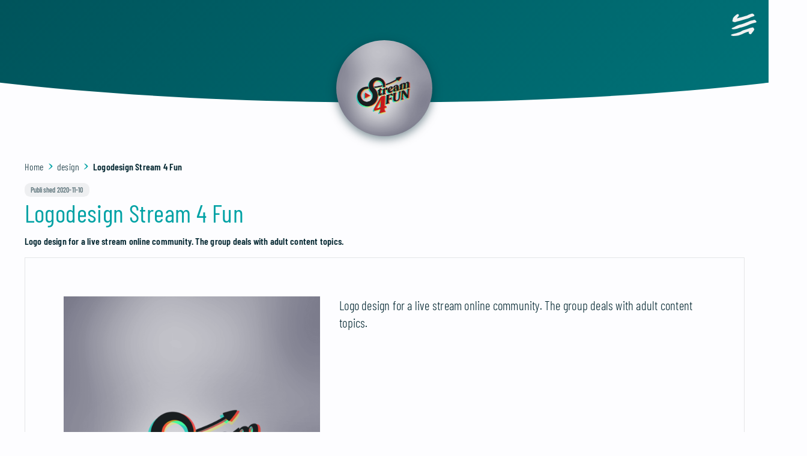

--- FILE ---
content_type: text/html; charset=UTF-8
request_url: https://www.fichtelgard.com/general_design/logodesign-stream-4-fun/
body_size: 21284
content:
<!DOCTYPE html >
<html lang="en-GB">
<head>
    <meta charset="UTF-8">
    <meta http-equiv="x-ua-compatible" content="ie=edge">
    <meta name="viewport" content="width=device-width, initial-scale=1">
    <meta name="description" content="New Media Consultant & Digital Artist Fichtelgard | Alexander Jungnikl is creating 3D Artworks, NFTs, nature photography and appealing, performant internet applications for many years">
    <meta name="keywords" content="Jungnikl, Alexander Jungnikl, Fichtelgard, photography, digital design, design, consulting, webdevelopment, 3d, cgi">
    <meta name="HandheldFriendly" content="True">
    <meta name="author" content="Alexander Jungnikl">
    <meta name="copyright" content="Alexander Jungnikl" />
    <meta name="theme-color" content="#00a2a5">
    <link rel="profile" href="http://gmpg.org/xfn/11">
    <link rel="apple-touch-icon" href="https://www.fichtelgard.com/wp-content/themes/breheimen/assets/images/alexander-fichtelgard-jungnikl-signet-apple-touch.jpg" />

    <meta name="robots" content="index, follow"/>

    <meta property="og:locale" content="en-GB"/>
    <meta property="og:site_name" content="Fichtelgard | Alexander Jungnikl - Digital Artist & New Media Consultant"/>
    <meta property="og:title" content="Fichtelgard | Alexander Jungnikl Digital Artist" />
    <meta property="og:url" content="https://www.fichtelgard.com/general_design/logodesign-stream-4-fun/"/>
    <meta property="og:image" content="https://www.fichtelgard.com/wp-content/themes/breheimen/assets/images/fichtelgard-splash-screen.jpg" />
    <meta property="og:image:url" content="https://www.fichtelgard.com/wp-content/themes/breheimen/assets/images/fichtelgard-splash-screen.jpg" />
    <meta property="og:image:secure_url" content="https://www.fichtelgard.com/wp-content/themes/breheimen/assets/images/fichtelgard-splash-screen.jpg"/>
    <meta property="og:image:type" content="image/jpeg" />
    <meta property="og:image:width" content="1200" />
    <meta property="og:image:height" content="800" />
    <meta property="og:image:alt" content="Fichtelgard | Alexander Jungnikl RUNE Logo" />
    <meta property="og:description" content="New Media Consultant & Digital Artist Fichtelgard | Alexander Jungnikl is creating 3D Artworks, NFTs, nature photography and appealing, performant internet applications for many years" />

    <meta name="twitter:title" content="Fichtelgard | Alexander Jungnikl Digital Artist"/>
    <meta name="twitter:url" content="https://www.fichtelgard.com/general_design/logodesign-stream-4-fun/"/>
    <meta name="twitter:description" content="New Media Consultant & Digital Artist Fichtelgard | Alexander Jungnikl is creating 3D Artworks, NFTs, nature photography and appealing, performant internet applications for many years"/>
    <meta name="twitter:image" content="https://www.fichtelgard.com/wp-content/themes/breheimen/assets/images/fichtelgard-splash-screen.jpg"/>
    <meta name="twitter:card" content="summary_large_image"/>

    <link rel="shortcut icon" href="https://www.fichtelgard.com/wp-content/themes/breheimen/assets/images/icons/favicon.ico">
    <link rel="manifest" href="https://www.fichtelgard.com/wp-content/themes/breheimen/assets/manifest.json">
    <title>Logodesign Stream 4 Fun &#8211; Fichtelgard | Alexander Jungnikl Digital Artist</title>
<meta name='robots' content='max-image-preview:large' />
	<style>img:is([sizes="auto" i], [sizes^="auto," i]) { contain-intrinsic-size: 3000px 1500px }</style>
	<style id='classic-theme-styles-inline-css' type='text/css'>
/*! This file is auto-generated */
.wp-block-button__link{color:#fff;background-color:#32373c;border-radius:9999px;box-shadow:none;text-decoration:none;padding:calc(.667em + 2px) calc(1.333em + 2px);font-size:1.125em}.wp-block-file__button{background:#32373c;color:#fff;text-decoration:none}
</style>
<style id='global-styles-inline-css' type='text/css'>
:root{--wp--preset--aspect-ratio--square: 1;--wp--preset--aspect-ratio--4-3: 4/3;--wp--preset--aspect-ratio--3-4: 3/4;--wp--preset--aspect-ratio--3-2: 3/2;--wp--preset--aspect-ratio--2-3: 2/3;--wp--preset--aspect-ratio--16-9: 16/9;--wp--preset--aspect-ratio--9-16: 9/16;--wp--preset--color--black: #000000;--wp--preset--color--cyan-bluish-gray: #abb8c3;--wp--preset--color--white: #ffffff;--wp--preset--color--pale-pink: #f78da7;--wp--preset--color--vivid-red: #cf2e2e;--wp--preset--color--luminous-vivid-orange: #ff6900;--wp--preset--color--luminous-vivid-amber: #fcb900;--wp--preset--color--light-green-cyan: #7bdcb5;--wp--preset--color--vivid-green-cyan: #00d084;--wp--preset--color--pale-cyan-blue: #8ed1fc;--wp--preset--color--vivid-cyan-blue: #0693e3;--wp--preset--color--vivid-purple: #9b51e0;--wp--preset--gradient--vivid-cyan-blue-to-vivid-purple: linear-gradient(135deg,rgba(6,147,227,1) 0%,rgb(155,81,224) 100%);--wp--preset--gradient--light-green-cyan-to-vivid-green-cyan: linear-gradient(135deg,rgb(122,220,180) 0%,rgb(0,208,130) 100%);--wp--preset--gradient--luminous-vivid-amber-to-luminous-vivid-orange: linear-gradient(135deg,rgba(252,185,0,1) 0%,rgba(255,105,0,1) 100%);--wp--preset--gradient--luminous-vivid-orange-to-vivid-red: linear-gradient(135deg,rgba(255,105,0,1) 0%,rgb(207,46,46) 100%);--wp--preset--gradient--very-light-gray-to-cyan-bluish-gray: linear-gradient(135deg,rgb(238,238,238) 0%,rgb(169,184,195) 100%);--wp--preset--gradient--cool-to-warm-spectrum: linear-gradient(135deg,rgb(74,234,220) 0%,rgb(151,120,209) 20%,rgb(207,42,186) 40%,rgb(238,44,130) 60%,rgb(251,105,98) 80%,rgb(254,248,76) 100%);--wp--preset--gradient--blush-light-purple: linear-gradient(135deg,rgb(255,206,236) 0%,rgb(152,150,240) 100%);--wp--preset--gradient--blush-bordeaux: linear-gradient(135deg,rgb(254,205,165) 0%,rgb(254,45,45) 50%,rgb(107,0,62) 100%);--wp--preset--gradient--luminous-dusk: linear-gradient(135deg,rgb(255,203,112) 0%,rgb(199,81,192) 50%,rgb(65,88,208) 100%);--wp--preset--gradient--pale-ocean: linear-gradient(135deg,rgb(255,245,203) 0%,rgb(182,227,212) 50%,rgb(51,167,181) 100%);--wp--preset--gradient--electric-grass: linear-gradient(135deg,rgb(202,248,128) 0%,rgb(113,206,126) 100%);--wp--preset--gradient--midnight: linear-gradient(135deg,rgb(2,3,129) 0%,rgb(40,116,252) 100%);--wp--preset--font-size--small: 13px;--wp--preset--font-size--medium: 20px;--wp--preset--font-size--large: 36px;--wp--preset--font-size--x-large: 42px;--wp--preset--spacing--20: 0.44rem;--wp--preset--spacing--30: 0.67rem;--wp--preset--spacing--40: 1rem;--wp--preset--spacing--50: 1.5rem;--wp--preset--spacing--60: 2.25rem;--wp--preset--spacing--70: 3.38rem;--wp--preset--spacing--80: 5.06rem;--wp--preset--shadow--natural: 6px 6px 9px rgba(0, 0, 0, 0.2);--wp--preset--shadow--deep: 12px 12px 50px rgba(0, 0, 0, 0.4);--wp--preset--shadow--sharp: 6px 6px 0px rgba(0, 0, 0, 0.2);--wp--preset--shadow--outlined: 6px 6px 0px -3px rgba(255, 255, 255, 1), 6px 6px rgba(0, 0, 0, 1);--wp--preset--shadow--crisp: 6px 6px 0px rgba(0, 0, 0, 1);}:where(.is-layout-flex){gap: 0.5em;}:where(.is-layout-grid){gap: 0.5em;}body .is-layout-flex{display: flex;}.is-layout-flex{flex-wrap: wrap;align-items: center;}.is-layout-flex > :is(*, div){margin: 0;}body .is-layout-grid{display: grid;}.is-layout-grid > :is(*, div){margin: 0;}:where(.wp-block-columns.is-layout-flex){gap: 2em;}:where(.wp-block-columns.is-layout-grid){gap: 2em;}:where(.wp-block-post-template.is-layout-flex){gap: 1.25em;}:where(.wp-block-post-template.is-layout-grid){gap: 1.25em;}.has-black-color{color: var(--wp--preset--color--black) !important;}.has-cyan-bluish-gray-color{color: var(--wp--preset--color--cyan-bluish-gray) !important;}.has-white-color{color: var(--wp--preset--color--white) !important;}.has-pale-pink-color{color: var(--wp--preset--color--pale-pink) !important;}.has-vivid-red-color{color: var(--wp--preset--color--vivid-red) !important;}.has-luminous-vivid-orange-color{color: var(--wp--preset--color--luminous-vivid-orange) !important;}.has-luminous-vivid-amber-color{color: var(--wp--preset--color--luminous-vivid-amber) !important;}.has-light-green-cyan-color{color: var(--wp--preset--color--light-green-cyan) !important;}.has-vivid-green-cyan-color{color: var(--wp--preset--color--vivid-green-cyan) !important;}.has-pale-cyan-blue-color{color: var(--wp--preset--color--pale-cyan-blue) !important;}.has-vivid-cyan-blue-color{color: var(--wp--preset--color--vivid-cyan-blue) !important;}.has-vivid-purple-color{color: var(--wp--preset--color--vivid-purple) !important;}.has-black-background-color{background-color: var(--wp--preset--color--black) !important;}.has-cyan-bluish-gray-background-color{background-color: var(--wp--preset--color--cyan-bluish-gray) !important;}.has-white-background-color{background-color: var(--wp--preset--color--white) !important;}.has-pale-pink-background-color{background-color: var(--wp--preset--color--pale-pink) !important;}.has-vivid-red-background-color{background-color: var(--wp--preset--color--vivid-red) !important;}.has-luminous-vivid-orange-background-color{background-color: var(--wp--preset--color--luminous-vivid-orange) !important;}.has-luminous-vivid-amber-background-color{background-color: var(--wp--preset--color--luminous-vivid-amber) !important;}.has-light-green-cyan-background-color{background-color: var(--wp--preset--color--light-green-cyan) !important;}.has-vivid-green-cyan-background-color{background-color: var(--wp--preset--color--vivid-green-cyan) !important;}.has-pale-cyan-blue-background-color{background-color: var(--wp--preset--color--pale-cyan-blue) !important;}.has-vivid-cyan-blue-background-color{background-color: var(--wp--preset--color--vivid-cyan-blue) !important;}.has-vivid-purple-background-color{background-color: var(--wp--preset--color--vivid-purple) !important;}.has-black-border-color{border-color: var(--wp--preset--color--black) !important;}.has-cyan-bluish-gray-border-color{border-color: var(--wp--preset--color--cyan-bluish-gray) !important;}.has-white-border-color{border-color: var(--wp--preset--color--white) !important;}.has-pale-pink-border-color{border-color: var(--wp--preset--color--pale-pink) !important;}.has-vivid-red-border-color{border-color: var(--wp--preset--color--vivid-red) !important;}.has-luminous-vivid-orange-border-color{border-color: var(--wp--preset--color--luminous-vivid-orange) !important;}.has-luminous-vivid-amber-border-color{border-color: var(--wp--preset--color--luminous-vivid-amber) !important;}.has-light-green-cyan-border-color{border-color: var(--wp--preset--color--light-green-cyan) !important;}.has-vivid-green-cyan-border-color{border-color: var(--wp--preset--color--vivid-green-cyan) !important;}.has-pale-cyan-blue-border-color{border-color: var(--wp--preset--color--pale-cyan-blue) !important;}.has-vivid-cyan-blue-border-color{border-color: var(--wp--preset--color--vivid-cyan-blue) !important;}.has-vivid-purple-border-color{border-color: var(--wp--preset--color--vivid-purple) !important;}.has-vivid-cyan-blue-to-vivid-purple-gradient-background{background: var(--wp--preset--gradient--vivid-cyan-blue-to-vivid-purple) !important;}.has-light-green-cyan-to-vivid-green-cyan-gradient-background{background: var(--wp--preset--gradient--light-green-cyan-to-vivid-green-cyan) !important;}.has-luminous-vivid-amber-to-luminous-vivid-orange-gradient-background{background: var(--wp--preset--gradient--luminous-vivid-amber-to-luminous-vivid-orange) !important;}.has-luminous-vivid-orange-to-vivid-red-gradient-background{background: var(--wp--preset--gradient--luminous-vivid-orange-to-vivid-red) !important;}.has-very-light-gray-to-cyan-bluish-gray-gradient-background{background: var(--wp--preset--gradient--very-light-gray-to-cyan-bluish-gray) !important;}.has-cool-to-warm-spectrum-gradient-background{background: var(--wp--preset--gradient--cool-to-warm-spectrum) !important;}.has-blush-light-purple-gradient-background{background: var(--wp--preset--gradient--blush-light-purple) !important;}.has-blush-bordeaux-gradient-background{background: var(--wp--preset--gradient--blush-bordeaux) !important;}.has-luminous-dusk-gradient-background{background: var(--wp--preset--gradient--luminous-dusk) !important;}.has-pale-ocean-gradient-background{background: var(--wp--preset--gradient--pale-ocean) !important;}.has-electric-grass-gradient-background{background: var(--wp--preset--gradient--electric-grass) !important;}.has-midnight-gradient-background{background: var(--wp--preset--gradient--midnight) !important;}.has-small-font-size{font-size: var(--wp--preset--font-size--small) !important;}.has-medium-font-size{font-size: var(--wp--preset--font-size--medium) !important;}.has-large-font-size{font-size: var(--wp--preset--font-size--large) !important;}.has-x-large-font-size{font-size: var(--wp--preset--font-size--x-large) !important;}
:where(.wp-block-post-template.is-layout-flex){gap: 1.25em;}:where(.wp-block-post-template.is-layout-grid){gap: 1.25em;}
:where(.wp-block-columns.is-layout-flex){gap: 2em;}:where(.wp-block-columns.is-layout-grid){gap: 2em;}
:root :where(.wp-block-pullquote){font-size: 1.5em;line-height: 1.6;}
</style>
<link rel="stylesheet" id="breheimen_tyle-css" href="https://www.fichtelgard.com/wp-content/themes/breheimen/assets/style_minified.css?ver=6.8.3" media="all" />
<link rel="https://api.w.org/" href="https://www.fichtelgard.com/wp-json/" /><link rel="EditURI" type="application/rsd+xml" title="RSD" href="https://www.fichtelgard.com/xmlrpc.php?rsd" />
<link rel="canonical" href="https://www.fichtelgard.com/general_design/logodesign-stream-4-fun/" />
<link rel='shortlink' href='https://www.fichtelgard.com/?p=297' />
<link rel="alternate" title="oEmbed (JSON)" type="application/json+oembed" href="https://www.fichtelgard.com/wp-json/oembed/1.0/embed?url=https%3A%2F%2Fwww.fichtelgard.com%2Fgeneral_design%2Flogodesign-stream-4-fun%2F" />
<link rel="alternate" title="oEmbed (XML)" type="text/xml+oembed" href="https://www.fichtelgard.com/wp-json/oembed/1.0/embed?url=https%3A%2F%2Fwww.fichtelgard.com%2Fgeneral_design%2Flogodesign-stream-4-fun%2F&#038;format=xml" />
</head>

<body class="wp-singular general_design-template-default single single-general_design postid-297 wp-embed-responsive wp-theme-breheimen">

<header ><div class="block default"><div class="block_core"><div class="logo"><a href="https://www.fichtelgard.com/" class="navbar-brand" title="Fichtelgard | Alexander Jungnikl Digital Artist" rel="home"><svg version="1.1" xmlns="http://www.w3.org/2000/svg" xmlns:xlink="http://www.w3.org/1999/xlink" viewBox="0 0 300 146.8" width="300px" height="100%" style="enable-background:new 0 0 300 146.8;" xml:space="preserve"> <g> <path class="st0 aj_txt" d="M24.9,83.8h-7c-0.1,0-0.1,0-0.1-0.1v-19c0-0.2-0.1-0.3-0.3-0.3H16c-0.2,0-0.3,0.1-0.3,0.3v20.7 c0,0.2,0.1,0.3,0.3,0.3h9c0.2,0,0.3-0.1,0.3-0.3v-1.3C25.2,83.9,25.1,83.8,24.9,83.8z"/> <path class="st0 aj_txt" d="M38.5,64.4h-9c-0.2,0-0.3,0.1-0.3,0.3v20.7c0,0.2,0.1,0.3,0.3,0.3h9c0.2,0,0.3-0.1,0.3-0.3v-1.3 c0-0.2-0.1-0.3-0.3-0.3h-7.1c-0.1,0-0.1,0-0.1-0.1v-7.6c0-0.1,0-0.1,0.1-0.1h4.4c0.2,0,0.3-0.1,0.3-0.3v-1.3c0-0.2-0.1-0.3-0.3-0.3 h-4.4c-0.1,0-0.1,0-0.1-0.1v-7.6c0-0.1,0-0.1,0.1-0.1h7.1c0.2,0,0.3-0.1,0.3-0.3v-1.3C38.8,64.5,38.7,64.4,38.5,64.4z"/> <path class="st0 aj_txt" d="M49.4,75.2c0-0.1,0-0.1,0-0.2l4.3-10.2c0-0.1,0-0.2,0-0.3c-0.1-0.1-0.1-0.1-0.2-0.1h-1.6 c-0.2,0-0.3,0.1-0.3,0.2l-3.2,8.1c0,0.1-0.1,0.1-0.1,0.1c0,0-0.1,0-0.1-0.1l-3.2-8.1c-0.1-0.2-0.2-0.2-0.3-0.2H43 c-0.2,0-0.3,0.1-0.3,0.2l0,0.1L47,74.9c0,0.1,0,0.1,0,0.2l-4.3,10.2c0,0.1,0,0.2,0,0.3s0.1,0.1,0.2,0.1h1.6c0.2,0,0.3-0.1,0.3-0.2 l3.2-8.1c0-0.1,0.1-0.1,0.1-0.1c0,0,0.1,0,0.1,0.1l3.2,8.1c0.1,0.2,0.2,0.2,0.3,0.2h1.6c0.2,0,0.3-0.1,0.3-0.2l0-0.1L49.4,75.2z"/> <path class="st0 aj_txt" d="M83.2,64.4h-1.5c-0.2,0-0.3,0.1-0.3,0.3v15.7c0,0.1,0,0.1-0.1,0.1c0,0-0.1,0-0.1-0.1l-6-15.8 c-0.1-0.2-0.2-0.2-0.3-0.2h-1.8c-0.2,0-0.3,0.1-0.3,0.3v20.7c0,0.2,0.1,0.3,0.3,0.3h1.6c0.2,0,0.3-0.1,0.3-0.3l0-15.7 c0-0.1,0-0.1,0.1-0.1c0,0,0.1,0,0.1,0.1l5.9,15.7c0.1,0.2,0.2,0.2,0.3,0.2h1.8c0.2,0,0.3-0.1,0.3-0.3V64.7 C83.5,64.5,83.4,64.4,83.2,64.4z"/> <path class="st0 aj_txt" d="M93.5,64.4h-4.7c-0.2,0-0.3,0.1-0.3,0.3v20.7c0,0.2,0.1,0.3,0.3,0.3h4.7c1.6,0,2.8-0.5,3.7-1.5 c0.9-1,1.4-2.4,1.4-4.1V70c0-1.7-0.5-3.1-1.4-4.1C96.3,64.9,95,64.4,93.5,64.4z M96.4,79.9c0,1.2-0.3,2.1-0.8,2.8 c-0.5,0.7-1.3,1-2.1,1l-2.7,0c-0.1,0-0.1,0-0.1-0.1V66.4c0-0.1,0-0.1,0.1-0.1h2.7c0.9,0,1.7,0.3,2.2,1c0.5,0.7,0.8,1.6,0.8,2.8 V79.9z"/> <path class="st0 aj_txt" d="M112.7,64.4h-9c-0.2,0-0.3,0.1-0.3,0.3v20.7c0,0.2,0.1,0.3,0.3,0.3h9c0.2,0,0.3-0.1,0.3-0.3v-1.3 c0-0.2-0.1-0.3-0.3-0.3h-7.1c-0.1,0-0.1,0-0.1-0.1v-7.6c0-0.1,0-0.1,0.1-0.1h4.4c0.2,0,0.3-0.1,0.3-0.3v-1.3c0-0.2-0.1-0.3-0.3-0.3 h-4.4c-0.1,0-0.1,0-0.1-0.1v-7.6c0-0.1,0-0.1,0.1-0.1h7.1c0.2,0,0.3-0.1,0.3-0.3v-1.3C113,64.5,112.9,64.4,112.7,64.4z"/> <path class="st0 aj_txt" d="M119.5,85.4v-9.3c0-0.1,0-0.1,0.1-0.1h2.7c0.1,0,0.1,0,0.1,0.1l3.1,9.4c0.1,0.2,0.2,0.2,0.4,0.2h1.6 c0.2,0,0.3-0.1,0.3-0.2l0-0.1l-3.3-9.5c0-0.1,0-0.1,0.1-0.2c1-0.4,1.7-1.1,2.3-2c0.6-1,0.9-2.1,0.9-3.4c0-1.7-0.5-3.2-1.4-4.2 c-0.9-1.1-2.1-1.6-3.6-1.6h-5c-0.2,0-0.3,0.1-0.3,0.3v20.7c0,0.2,0.1,0.3,0.3,0.3h1.6C119.4,85.7,119.5,85.6,119.5,85.4z M119.5,66.4c0-0.1,0-0.1,0.1-0.1h2.7c0.9,0,1.7,0.4,2.3,1.1c0.6,0.7,0.9,1.7,0.9,2.9s-0.3,2.2-0.9,2.9c-0.6,0.7-1.3,1.1-2.3,1.1 h-2.7c-0.1,0-0.1,0-0.1-0.1V66.4z"/> <path class="st0 aj_txt" d="M202,64.4h-1.6c-0.2,0-0.3,0.1-0.3,0.3v16.1c0,1-0.3,1.7-0.8,2.3c-0.5,0.6-1.2,0.9-2.1,0.9 c-0.9,0-1.6-0.3-2.1-0.9c-0.5-0.6-0.8-1.4-0.8-2.3v-2.6c0-0.2-0.1-0.3-0.3-0.3h-1.6c-0.2,0-0.3,0.1-0.3,0.3v2.6 c0,1.5,0.5,2.8,1.4,3.7c0.9,0.9,2.2,1.4,3.7,1.4s2.7-0.5,3.7-1.4c0.9-0.9,1.4-2.2,1.4-3.7V64.7C202.3,64.5,202.2,64.4,202,64.4z"/> <path class="st0 aj_txt" d="M217.3,64.4h-1.6c-0.2,0-0.3,0.1-0.3,0.3v15.6c0,1.1-0.3,2-0.9,2.7c-0.6,0.7-1.3,1-2.3,1c-0.9,0-1.6-0.3-2.2-1 s-0.8-1.6-0.8-2.7V64.7c0-0.2-0.1-0.3-0.3-0.3h-1.6c-0.2,0-0.3,0.1-0.3,0.3v15.4c0,1.8,0.5,3.2,1.4,4.3c1,1.1,2.2,1.6,3.8,1.6 c1.6,0,2.9-0.5,3.8-1.6c1-1.1,1.4-2.5,1.4-4.3V64.7C217.6,64.5,217.5,64.4,217.3,64.4z"/> <path class="st0 aj_txt" d="M232.8,64.4h-1.5c-0.2,0-0.3,0.1-0.3,0.3v15.7c0,0.1,0,0.1-0.1,0.1s-0.1,0-0.1-0.1l-6-15.8 c-0.1-0.2-0.2-0.2-0.3-0.2h-1.8c-0.2,0-0.3,0.1-0.3,0.3v20.7c0,0.2,0.1,0.3,0.3,0.3h1.6c0.2,0,0.3-0.1,0.3-0.3l0-15.7 c0-0.1,0-0.1,0.1-0.1c0,0,0.1,0,0.1,0.1l5.9,15.7c0.1,0.2,0.2,0.2,0.3,0.2h1.8c0.2,0,0.3-0.1,0.3-0.3V64.7 C233.1,64.5,233,64.4,232.8,64.4z"/> <path class="st0 aj_txt" d="M242.9,64.1c-1.6,0-2.8,0.5-3.7,1.4c-0.9,0.9-1.4,2.2-1.4,3.7v11.6c0,1.5,0.5,2.8,1.4,3.7 c0.9,0.9,2.2,1.4,3.7,1.4c1.6,0,2.8-0.5,3.8-1.4c0.9-0.9,1.4-2.2,1.4-3.7v-5.6c0-0.2-0.1-0.3-0.3-0.3h-4.6c-0.2,0-0.3,0.1-0.3,0.3 v1.3c0,0.2,0.1,0.3,0.3,0.3h2.6c0.1,0,0.1,0,0.1,0.1v3.9c0,1-0.3,1.7-0.8,2.3c-0.5,0.6-1.3,0.9-2.2,0.9c-0.9,0-1.6-0.3-2.2-0.9 c-0.6-0.6-0.8-1.4-0.8-2.3V69.2c0-0.9,0.3-1.7,0.8-2.3c0.6-0.6,1.3-0.9,2.2-0.9c0.9,0,1.6,0.3,2.2,0.9c0.5,0.6,0.8,1.3,0.8,2.3v1.4 c0,0.2,0.1,0.3,0.3,0.3h1.6c0.2,0,0.3-0.1,0.3-0.3v-1.3c0-1.5-0.5-2.8-1.4-3.7C245.7,64.6,244.5,64.1,242.9,64.1z"/> <path class="st0 aj_txt" d="M263.1,64.4h-1.5c-0.2,0-0.3,0.1-0.3,0.3v15.7c0,0.1,0,0.1-0.1,0.1c0,0-0.1,0-0.1-0.1l-6-15.8 c-0.1-0.2-0.2-0.2-0.3-0.2H253c-0.2,0-0.3,0.1-0.3,0.3v20.7c0,0.2,0.1,0.3,0.3,0.3h1.6c0.2,0,0.3-0.1,0.3-0.3l0-15.7 c0-0.1,0-0.1,0.1-0.1c0,0,0.1,0,0.1,0.1l5.9,15.7c0.1,0.2,0.2,0.2,0.3,0.2h1.8c0.2,0,0.3-0.1,0.3-0.3V64.7 C263.4,64.5,263.3,64.4,263.1,64.4z"/> <path class="st0 aj_txt" d="M270.2,64.4h-1.6c-0.2,0-0.3,0.1-0.3,0.3v20.7c0,0.2,0.1,0.3,0.3,0.3h1.6c0.2,0,0.3-0.1,0.3-0.3V64.7 C270.5,64.5,270.4,64.4,270.2,64.4z"/> <path class="st0 aj_txt" d="M281.1,73.2c0,0,0-0.1,0-0.2l4.8-8.3c0.1-0.1,0.1-0.2,0-0.3c0-0.1-0.1-0.1-0.2-0.1H284c-0.1,0-0.3,0.1-0.4,0.2 l-5.9,10c0,0.1-0.1,0.1-0.1,0.1c0,0-0.1-0.1-0.1-0.1v-9.9c0-0.2-0.1-0.3-0.3-0.3h-1.6c-0.2,0-0.3,0.1-0.3,0.3v20.7 c0,0.2,0.1,0.3,0.3,0.3h1.6c0.2,0,0.3-0.1,0.3-0.3v-7.2c0-0.1,0-0.1,0-0.2l1.9-2.9c0.1-0.1,0.1-0.1,0.2,0l4.4,10.4 c0.1,0.2,0.2,0.2,0.3,0.2h1.7c0.2,0,0.3-0.1,0.3-0.2l0-0.1L281.1,73.2z"/> <path class="st0 aj_txt" d="M299.7,83.8h-7c-0.1,0-0.1,0-0.1-0.1v-19c0-0.2-0.1-0.3-0.3-0.3h-1.6c-0.2,0-0.3,0.1-0.3,0.3v20.7 c0,0.2,0.1,0.3,0.3,0.3h9c0.2,0,0.3-0.1,0.3-0.3v-1.3C300,83.9,299.9,83.8,299.7,83.8z"/> <path class="st0 aj_l_1" d="M185.7,53.5c-1.1-1.3-2.4-2.5-3.3-4.1c-0.7-1.2-1.6-2.2-2.2-3.4c-1-2.1-2.5-3.9-3.9-5.7 c-0.7-0.9-1.3-1.7-2-2.6c-0.6-0.9-1.1-1.9-1.7-2.8c-1.8-2.5-3.6-5-5.4-7.4c-0.7-0.9-1.3-1.8-2-2.8c-0.9-1.3-1.6-2.6-2.5-3.8 c-1.7-2.4-3.6-4.6-5.2-7c-1.5-2.3-3.1-4.6-4-7.3c-0.5-1.6-1.5-3.1-2.5-4.4c-0.6-0.8-2-2.4-2.8-2.2c-0.8,0.3-1.4,1.7-1.4,2.7 c0,1.1-0.2,1.6-0.2,2.7c0,0.7,0.1,1.5,0,2.2c-0.4,2.2-0.4,5.6-0.3,7.9c0.1,2.3-0.2,4.6,0,6.8c0.3,3.6-0.4,7-0.4,10.6 c0,2-0.1,4.1-0.2,6.1c-0.1,1.3,0,2.7-0.2,3.9c-0.3,1.9-0.2,3.7-0.3,5.7c-0.1,2.8-0.2,5.4-0.2,8.2c0,2.7,0.5,5.5,0.3,8.2 c-0.3,3.1,0.4,6.7,0.4,9.9c0,0.3-0.1,0.7-0.1,1c-0.1,0.8,0.2,1.6,0.2,2.4c0.2,1.5,0.1,2.2,0,4.9c0,0.5,0,2.5,0.1,2.7 c0.1,0.3,0.3,0.9,0.5,1.2c0.4,1.1,1.4,0.5,2.5,0.1c0.3-0.1,0.5-0.8,0.9-1c1.1-0.5,2.6-2.2,3.7-2.2c1.1-0.1,1.4-0.4,1.6-1.5 c0.2-1.2-0.1-1.3,0-2.5c0.2-1.4,0.3-2.8,0.3-4.2c0-1.4-0.4-2.8-0.6-4.1c-0.1-0.6-0.1-1.3-0.2-1.9c-0.1-1.4,0-2.8-0.3-4.2 c-0.6-2.2-0.5-4.5-0.5-6.7c0.1-2.9,0.3-5.8,0.3-8.6c-0.1-4.6-0.3-9.1-0.4-13.7c0-0.7,0-1.3,0-2c0.1-1.7,0.1-3.5,0.2-5.2 c0-0.8,0-1.7,0.1-2.8c0.5,0.2,0.7,0.3,0.9,0.4c0.6,0.7,1.3,1.4,1.8,2.2c2,3.2,4.5,6,6.8,8.9c0.7,0.8,1.7,1.4,2.3,2.2 c1.2,1.7,2.3,3.6,3.4,5.4c0.5,0.7,0.9,1.5,1.4,2.2c1.3,1.8,2.7,3.7,4.1,5.4c0.9,1,2,2,3.6,1.9c0.4,0,0.8,0.3,1.1,0.5 c0.4,0.4,0.7,1,1.1,1.5c0.5,0.6,1,1.3,1.6,1.7c1.2,0.7,2.6,1.2,4,1.5c0.7,0.1,1.3-0.1,1.8-0.5c0.8-0.7,1-2.6,0.2-3.5 C187.4,55.5,186.5,54.5,185.7,53.5z"/> <path class="st0 aj_l_2" d="M177.6,65.5c-0.8-1.1-1.8-2.1-2.5-3.1c-0.8-1.2-1.5-2.4-2.4-3.6c-1.1-1.6-2.2-3.1-2.9-4.9 c-0.5-1.3-1.4-2.3-2.4-3.2c-1.3-1.1-2.3-2.3-2.8-3.9c-0.7-2-2.3-3.3-4.1-4.2c-1.3-0.7-2.5,0-2.6,1.5c-0.1,1.1,0.1,2.3,0.1,3.4 c0,0.9,0.4,1.7,0.9,2.4c0.4,0.7,0.7,1.4,0.8,2.2c0.2,1,0.5,1.9,1.4,2.6c0.2,0.2,0.4,0.4,0.6,0.7c0.9,1.3,1.7,2.6,2.6,3.8 c0.9,1.1,1.4,2.6,2.6,3.4c1.2,0.8,2,2,2.8,3.3c0.4,0.7,0.9,1.5,1.5,2.1c0.9,1,0.9,2.3,0.1,3.3c-1.6,1.9-3.1,2.7-4.8,4.5 c-2.2,2.3-4.4,4.6-6.6,6.9c-0.2,0.2-0.4,0.3-0.6,0.5c-2,1.6-4.1,3.1-6,4.8c-1.5,1.3-3,2.6-5,3.3c-0.3,0.1-0.5,0.3-0.7,0.5 c-0.8,0.8-1.6,1.6-2.5,2.3c-1.3,1.2-2.6,2.3-4,3.4c-0.4,0.4-0.7,0.7-0.7,1.3c0,0.3-0.2,0.8-0.4,1c-2,1.7-4.1,3.5-6.1,5.2 c-0.9,0.8-2,1.4-2.7,2.3c-0.7,1-1.4,1.9-2.3,2.6c-1.5,1.2-1.8,2-3.2,3.2c-0.6,0.5-2.4,2.1-2.8,2.7c-0.6,1.2-1.6,2.1-2.6,2.9 c-0.8,0.6-1.9,1.7-1.5,2.5c0.3,0.6,1.3-0.5,2.2-0.5c2.4-0.2,4.4-1.9,6.1-3.2c1.9-1.4,3.4-3.3,5-5.1c0.7-0.8,1.5-1,2.5-1.3 c2.2-0.6,3.5-1.6,4.8-2.9c0.9-0.9,1.8-1.3,2.7-2.1c1.3-1.2,2.7-2.2,4-3.3c1.2-1,2.5-2.1,3.7-3.2c1.6-1.4,3.2-2.9,4.9-4.3 c1-0.8,2.2-1.5,3.1-2.3c3.1-2.8,6.3-5.4,9.7-7.7c1.3-0.9,2.7-1.7,4-2.8c2.5-2.2,5.1-4.3,7.9-6.3c0.9-0.6,1.6-1.9,2.2-2.8 c0.3-0.5,0.8-0.8,0.8-1.5c0-0.5-0.6-1.2-0.8-1.8C180.7,68.1,178.9,67.2,177.6,65.5z"/> <path class="st0 aj_l_3" d="M156.8,100.2c-1.8-1.3-4-0.9-5.1,1.1c-0.2,0.4-0.3,0.4-0.6,0.8c-0.2,0.4-1,0.8-1.4,0.9 c-0.9,0.3-1.1,1.6-1.1,2.4c0,0.8-0.1,1.6-0.2,2.4c-0.3,3.4-0.1,6.9-0.4,10.3c-0.1,1.2-0.2,2.3-0.3,3.5c0,0.6,0,1.2,0.1,1.8 c0.2,1.1,0.7,2.3,0.8,3.4c0.2,2.2,0.2,4.4,0.3,7c0.2,2.5,0.5,6.6,1.3,9.5c0.2,0.6,0.6,3.1,1.1,3.4c0.4,0.2,0.7,0.2,0.9-0.2 c0.4-0.7,0.7-3.6,1-4.3c0.9-2.3,0.6-5.7,0.5-8.1c0-1.2-0.3-2.6,0.2-3.6c0.6-1.2,0.8-2.5,1.4-3.7c0.5-1,0.7-2,0.7-3.2 c0-0.6-0.1-1.1-0.2-1.7c-0.3-2.2,0-4.3,0.1-6.5c0-1.6,0.2-3.1,0.1-4.7c-0.1-2.1,0-4.3,0.6-6.3c0.3-0.8,0.6-1.6,0.8-2.4 C157.7,101.3,157.5,100.7,156.8,100.2z"/> <path class="st0 aj_txt" d="M6.7,64.4H4.9c-0.2,0-0.3,0.1-0.3,0.3L0,85.4c0,0.1,0,0.2,0,0.2c0.1,0.1,0.1,0.1,0.2,0.1h1.6 c0.2,0,0.3-0.1,0.3-0.3l0.8-3.8c0,0,0-0.1,0-0.1s0.1,0,0.1,0h3.6c0.1,0,0.2-0.1,0.1-0.2l-0.3-1.5c0-0.1-0.1-0.1-0.1-0.1H3.4 c-0.1,0-0.1,0-0.1-0.1l2.4-12c0-0.1,0-0.1,0.1-0.1c0,0,0,0,0.1,0.1l3.6,17.8c0,0.2,0.2,0.3,0.3,0.3h1.6c0.2,0,0.3-0.1,0.3-0.3v-0.1 L7.1,64.7C7.1,64.5,6.9,64.4,6.7,64.4z"/> <path class="st0 aj_txt" d="M63.9,64.4h-1.8c-0.2,0-0.3,0.1-0.3,0.3l-4.6,20.7c0,0.1,0,0.2,0,0.2c0.1,0.1,0.1,0.1,0.2,0.1H59 c0.2,0,0.3-0.1,0.3-0.3l0.8-3.8c0,0,0-0.1,0-0.1c0,0,0.1,0,0.1,0h3.6c0.1,0,0.2-0.1,0.1-0.2l-0.3-1.5c0-0.1-0.1-0.1-0.1-0.1h-2.9 c-0.1,0-0.1,0-0.1-0.1l2.4-12c0-0.1,0-0.1,0.1-0.1c0,0,0,0,0.1,0.1l3.6,17.8c0,0.2,0.2,0.3,0.3,0.3h1.6c0.2,0,0.3-0.1,0.3-0.3v-0.1 l-4.6-20.7C64.2,64.5,64.1,64.4,63.9,64.4z"/> </g> </svg></a></div><div class="menu"></div><div class="flex_mobile_spacer"></div></div></div><div class="mobile_menu"><div class="mobile_menu_toggler" title="primary menu"><span class="jdes-animated-icons jdes-animated-icon-menu-burger">&nbsp;<span class="jdes-icons jdes-icons-menu-burger-top"></span><span class="jdes-icons menu_burger_center_01 jdes-icons-menu-burger-center"></span><span class="jdes-icons menu_burger_center_02 jdes-icons-menu-burger-center"></span><span class="jdes-icons jdes-icons-menu-burger-bottom"></span></span></div></div></header><div class="wrapper hero_wrapper hdbg half_size"><div class="hero_content"><div class="hero_content_core"><div class="hero_statement"></div></div></div><div class="graphic_border gb_bottom"><svg version="1.1" xmlns="http://www.w3.org/2000/svg" xmlns:xlink="http://www.w3.org/1999/xlink" x="0px" y="0px" viewBox="0 0 2200 120" width="2600px" style="enable-background:new 0 0 2400 120;" xml:space="preserve"><path class="st0" d="M1100,86.8C685.8,86.8,304.3,63.1,0,23.3V120h2200V23.3C1895.7,63.1,1514.2,86.8,1100,86.8z"/></svg></div><div class="the_profile_picture" style="background-image: url(https://www.fichtelgard.com/wp-content/uploads/2021/11/stream_4_fun_logo.png)"><a title="Back to Homepage" class="overlay_link" aria-label="back" target="_self" href="https://www.fichtelgard.com"></a><div class="artist_name">Fichtelgard</div></div></div><div class="block default"><div class="block_core"><nav class="breheimen_breadcrumb"><a href="https://www.fichtelgard.com">Home</a> <span class="jdes-icons jdes-icons-chevron-right"></span> <a href="https://www.fichtelgard.com/general_design/">design</a> <span class="jdes-icons jdes-icons-chevron-right"></span> <span class="current-page">Logodesign Stream 4 Fun</span></nav></div></div><div class="breheimen_headline_block block default"><div class="block_core"><div class="the_post_info"><div class="badge">Published 2020-11-10 </div></div><h1>Logodesign Stream 4 Fun</h1><div class="page_intro">Logo design for a live stream online community. The group deals with adult content topics.</div></div></div><div class="block default"><div class="block_core"><div class="photo_intro"><div class="photo_intro_picture"><img src="https://www.fichtelgard.com/wp-content/uploads/2021/11/stream_4_fun_logo.png" alt="" /></div><div class="photo_intro_description">Logo design for a live stream online community. The group deals with adult content topics.</div></div></div></div><div class="page_content block default"><div class="block_core"></div></div><div class="block default"><div class="block_core"></div></div><div class="clear"></div><footer class="block design_border_top"><div class="graphic_border gb_top"><svg version="1.1" xmlns="http://www.w3.org/2000/svg" xmlns:xlink="http://www.w3.org/1999/xlink" viewBox="0 0 2200 120" width="2600px" style="enable-background:new 0 0 2400 120;" xml:space="preserve"><g> <path class="st0" d="M2177.7,62.7c-3.9,0.3-6.8,0.5-11.5,0.9c3.1,0.6,4.1,0.8,7.1,1.3c-12.8,1.8-21.7-1.1-33.8-1.2 c-12.9-0.1-25.9,0.5-41.5,0.8c3.7-0.6,5.9-0.9,8-1.3c-0.6-0.4-1.3-0.8-1.9-1.1c-4.3,0.7-11.2,2.5-12.6,1.9 c-6.6-2.9-13.6,1.4-21.1-1c-30.9-3.6-67.7,3.4-100,0.8c-18.4,2.3-15.9-3.1-38.9-2.3c-40.1-0.2-76.5-9.2-116.6-2.7 c8.8,2.5,18.4-1.7,26,1.7c2.1,1,6.7,0.8,10.2,1.1c0.1-0.3,0.3-0.6,0.4-0.8c-1.7-0.3-3.4-0.6-6.9-1.2c8.8-0.4,12.9,1.6,20.4,2.8 c-2.2,1.1-4.4,2.1-6.6,3.2c12.9,0.3,25.7,0.5,38.5,0.8c0,0.2,0,0.4-0.1,0.6c-10.3,0.3-20.7,0.7-31,1c15.3,2.1,30.9,1.4,46.5,2.6 c7.2,0.5,14,2.7,22.4,0.8c-4.4-0.4-8.3-0.7-12.1-1c5.8-0.6,12.3-1.4,17.3-0.5c11.3,2,22.5,0.9,33.7,0.9c0.9,0,2.6-0.3,2.6-0.2 c3.8,4,10.5,0.7,15.2,1.2c0.7,2.6,4.8,2,8.1,1.8c28.5-2.1,58.3,0.9,86.4,3.4c-0.1,0.3-0.3,0.6-0.4,0.9c-4,0.8-8.1,1.5-12.1,2.3 c11.3,0.8,9.9-4.6,32.8-3c0,0.1,0,0.2,0,0.3c-6.7,0.9-13.3,1.8-20,2.6c0.3,0.4,0.5,0.8,0.8,1.2c24.1-2.1,46-8.5,71-5.5 c14.3,2,29.2-2,42.1,1.9c0-4.6,0-9.2,0-13.7c-8.2,0.3-16.3,0.6-25.8,0.9C2175.9,64,2176.4,63.6,2177.7,62.7z M2017.2,70.7 c0.1-0.5,0.2-0.9,0.2-1.4c10.8,1.8,22.8-1.6,33.1,2.1C2039.5,71.2,2028.3,71,2017.2,70.7z"/> <path class="st0" d="M1857.3,65.9c0.3-0.1,0.6-0.3,0.9-0.4c-0.3,0-0.6,0-0.9,0C1857.3,66,1857.3,65.9,1857.3,65.9z"/> <path class="st0" d="M2169,103.6c0,0.3,0,0.6,0,1c-21.1,0.9-77.3-3.4-90.5,4.3c40.5,0,81,0,121.5,0c0-3.2,0-6.4,0-9.6 c-15,1.6-31.5-0.2-47.1,3.9C2159.4,103.4,2164.2,103.5,2169,103.6z M2179.8,106.4c-11,0.7-20.1,1.3-29.2,1.8 C2159.7,107.4,2168.2,104.5,2179.8,106.4z"/> <path class="st0" d="M2162.8,83.6c5.8-0.8,11.6-1.5,17.4-2.3c-0.3-0.4-0.6-0.8-0.9-1.1c-11.6,1.7-23.2,3.3-34.8,5 c-0.2-0.2-0.3-0.3-0.5-0.5c1.4-0.5,2.7-1,4.6-1.7c-3.6,0-6.4,0-9.2,0c0.4,0.3,0.7,0.6,1.1,0.9c-5.5,2-4.9,1.1-9.6-0.2 c-5.4-0.2-10.9-0.3-16.3,0c-4.5,0.2-9.1,1.6-13.1,1.2c-15.9-2-26.8,4.4-42.6,5.2c5.3,0.4,10.7,0.5,15.4-0.3 c13.5-2.7,27.4-0.6,41.4-1.9c18-1.9,36.3-0.1,53.9-2c5.7-0.9,11.9-1.1,17.9-1.6c0.1,0.2,0.1,0.3,0.2,0.5 c-6.8,0.9-13.5,1.7-20.3,2.6c0.2,0.2,0.3,0.4,0.5,0.6c10.7-0.7,21.3-1.5,32-2.2c0-1.8,0-3.7,0-5.5c-12.2,1.5-24.3,3-36.5,4.5 C2163.3,84.2,2163,83.9,2162.8,83.6z"/> <path class="st0" d="M2180,91.3c5.8-1.3,13.2-1.1,20-1.6c0-0.7,0-1.4,0-2.1c-15.8,0.5-31.6,1.1-47.8,1.6 C2161.1,91.5,2169.1,93.7,2180,91.3z"/> <path class="st0" d="M35.3,84.5c-0.1-0.2-0.2-0.3-0.3-0.5c-1.1,0-2.2,0.1-3.3,0.1C33,84.3,34.2,84.4,35.3,84.5z"/> <path class="st0" d="M360,106.6c0,0.3,0,0.6,0,0.9c19-0.8,39.1,4.3,57-0.4c-0.1-0.2-0.1-0.3-0.2-0.5 C397.9,106.6,378.9,106.6,360,106.6z"/> <path class="st0" d="M166.4,106.4c15.5,3.9,33.3,2.1,50.4,2.5C200.3,107.1,183.6,105.9,166.4,106.4z"/> <path class="st0" d="M974.1,107.4c11.5,3.4,22.4-0.1,34.5-0.7c-0.1-0.2-0.2-0.5-0.3-0.7C997.4,106.4,986.6,106.9,974.1,107.4z"/> <path class="st0" d="M353.6,107.6c-8-0.7-16.1-1.3-24.2-2c0,0.2-0.1,0.4-0.1,0.7c8.3,1.9,16.5,3.1,25.9,2.6 C354.7,108.5,354.3,107.7,353.6,107.6z"/> <path class="st0" d="M1937.1,108.9c7.6-0.1,15.4,0.7,21.8-1.6c-0.3-0.4-0.6-0.8-0.9-1.2C1951,107.1,1944.1,108,1937.1,108.9z"/> <path class="st0" d="M1352.7,107.7c-5.5,0.5-12.5-2.6-16.7,1.2c7.7,0,15.4,0,23.1,0C1356.9,108.5,1354.6,107.5,1352.7,107.7z"/> <path class="st0" d="M2179.7,99.2c6.8-0.2,13.5-0.4,20.3-0.6c0-0.7,0-1.4,0-2.1c-6.9,0.7-13.7,1.4-20.6,2.1 C2179.5,98.8,2179.6,99,2179.7,99.2z"/> <path class="st0" d="M1651.2,108.9c5.6,0,11.3,0,16.9,0C1664.4,106.1,1657.4,106.1,1651.2,108.9z"/> <path class="st0" d="M1925.9,98.5c20.6-1.3,41-3.3,61.2-5.6c-0.2-0.5-0.4-0.9-0.6-1.4c-14.5,1.1-29,2.1-43.5,3.2 c0-0.2-0.1-0.3-0.1-0.5c2-0.4,4-0.8,6-1.2c-34.3-0.9-28.4,4.6-66.3,1.5c2.2-0.4,4.4-0.8,6.6-1.2c-0.2-0.3-0.4-0.6-0.6-0.9 c-10.5,1.3-21.1,2.5-31.6,3.8c-0.2-0.4-0.4-0.7-0.6-1.1c2.4-0.6,4.7-1.2,8.8-2.2c-16.2,1.1-27.4,2.9-43.5,2.6 c-8.2-0.4-17.1-2.1-26,0.2c-4,1-10,0.6-15.1,0.8c-0.1-0.2-0.2-0.4-0.3-0.7c7.7-0.9,15.4-1.8,23.2-2.7c-0.2-0.4-0.4-0.8-0.5-1.1 c-11.3-0.9-21.3,2.1-31.8,2.3c2.4,1.5,4.5,2.7,7.1,4.3c6.7-0.7,14.5-1.4,24.5-2.4c-26.4,10.2-37.7-4-61.7,0.5 c-17.6,5.4-31.1,2.9-51,2.8c0.4,0.4,0.8,0.9,0.8,0.9c-11.6,0.2-23.1,0.5-34.8,0.7c1.4-0.6,2.5-1.1,3.7-1.5 c-0.2-0.2-0.4-0.4-0.6-0.6c-9.7,0.9-19.4,1.8-29.1,2.6c0.2,0.5,0.3,0.9,0.5,1.4c8-0.3,16-0.6,24-0.8c-0.3,0.4-0.8,1-1.9,2.4 c13.1-0.4,25-0.8,36.6-1.2c-0.5,0.2-1.6,0.6-2.4,0.9c21.8,1.2,44.6,0.7,66.6,0.8c8.1,0.6,23-1.5,27.5,2c5.9-1.1,11.7-2.1,17.6-3.2 c-0.1-0.2-0.3-0.4-0.4-0.6c-3.6,0-7.2,0-10.9,0c7.7-1.6,14.8-2.7,23.7-1.7c11.8,1.4,24.5-1.6,36.6,0.8c1.1,0.2,2.6,0.1,3.8,0 C1875.3,99.3,1900.8,97.3,1925.9,98.5z"/> <path class="st0" d="M679.6,26.5C679.6,26.5,679.6,26.5,679.6,26.5C679.8,26.5,679.7,26.5,679.6,26.5z"/> <path class="st0" d="M897.1,86.9c-12.9-0.1-23.7-0.8-37.1-0.6c5.3-1.1,9.1-1.9,14.8-3c-18.6-0.6-34.8-1-51.3-1.5 c10.7,3.3,22.3,4,34.5,3.5c-6.6,0.7-13.1,1.5-20.6,2.3c-11.9-5.1-17.9-3.6-29.2-1.4c-20.1-0.7-42.5,1.7-59.9-3.8 c0.3-0.3,0.6-0.6,0.9-0.9c4.6,0.5,9.1,1,13.7,1.5c0.1-0.1,0.1-0.3,0.2-0.4c-24.3-2.4-48.5-4.9-71.3-7.2c-5.3,3.3-27-0.6-36.2-0.5 c-0.2,0.3-0.4,0.7-0.6,1c1.3,0.4,2.5,1.1,3.9,1.2c23.6,1.3,47.3,2.1,70.6,4.1c-0.2,0.5-0.3,0.9-0.5,1.4c-6-0.2-12.1-0.5-18.1-0.7 c-0.2,0.2-0.3,0.3-0.5,0.5c1.3,0.3,2.7,0.6,4.6,1.1c-4.6,0.1-8.5,0.3-12.3,0.4c0,0.4-0.1,0.9-0.1,1.3c7.7-0.2,57.5,7.6,47.6-0.6 c4.6,1.9,8,5.5,13.6,6.3c15.9,2.1,31.8,3.4,48.8,0.5c12.9-1.8,29.2-0.7,42.7,0.3c22.5-1,43.5-2.7,65.5-5.7 C906.9,82.2,905.9,85.2,897.1,86.9z"/> <path class="st0" d="M341.8,57.9c12.7,3.5,30.6,0.7,44.8,1.1c13.2,0.8,26.2,2.8,39.8,1.1c17.8,1.1,35.1,3.4,53.6,1.5 c17.9-1.5,36.8-0.3,53.6-4.1c-6.8-0.4-14.3-1.7-20-0.5c0.6,3.8-53.8,1.9-62.6,2.4c0-0.2-0.1-0.3-0.1-0.5c5.3-0.4,10.7-0.9,16-1.3 c-14.2-1.1-28.4-2-42.3-1c-15.9-1.4-31.8-2.8-48.2-1.3c-5.3-0.2-16.2-2.6-19.7-1.4c-10.3,4.5-17.3-1.5-27.6-1.9 c-12.1-0.7-24.4-0.7-36.2-1.9c-12.3-1.2-24,1.5-36.5-0.1c-8.1-1-17.5-0.2-26.2-0.2c-0.1,0.6-0.2,1.2-0.3,1.8 c13.5,1.1,26.9,2.3,40.4,3.4c0.1-0.3,0.3-0.5,0.4-0.8c-1.2-0.2-2.5-0.4-3.7-0.6c0-0.2,0-0.3,0.1-0.5c19.5,0,38.8,1.5,58.2,2.2 C331.1,55.7,337.3,55.5,341.8,57.9z"/> <path class="st0" d="M1656,86.4c14.1,0.8,26.9,2.2,40.3-2.1c16.5-4.1,38.9-3.9,57.6-5.1c-0.1-0.4-0.1-0.8-0.2-1.2 c-5,0-13.1,1.9-16.9,1.2c-8.9-2.9-18.6-0.5-27.9-1.4c-22.7-0.6-49.1,2.2-71.5,2.6c0,0,1.5-0.8,3.7-1.9c-17.2,1.9-34.3,0-49.8,2.9 c-0.1,0.4-0.1,0.7-0.2,1.1c8.5,1.2,17.3,2.2,25.5,3.7C1629.9,86.3,1643.2,85.7,1656,86.4z"/> <path class="st0" d="M1183.9,90.9c1.8,0.9,2.9,1.4,3.7,1.8c-18.1,0.7-35.3-2.5-53.3-1.6c-7.9,0.3-13.1,0.4-19.8-2.3 c-0.7,0.1-3.4,0.4-6.4,0.7c1,0.7,1.5,1.1,1.2,0.8c-9.8-0.2-19.9-0.4-30-0.6c-0.2,0.4-0.3,0.8-0.5,1.2c7.7,2.1,16.8,2.2,25.6,2.6 c16.5,0.9,28.9,5,46.6,3.4c0.1,0.2,0.1,0.4,0.2,0.6c-4.6,0.3-9.3,0.7-13.9,1c0.1,0.4,0.1,0.7,0.2,1.1c16.7,0.4,33.4,0.8,50.3,1.3 c0.8-1.2,1.4-2.1,2.1-3c-1.9-0.5-3.7-1-6.6-1.8c3.7,0,5.9,0,7.9,0c1,1.4,1.8,2.7,2.7,3.9c9.5-1.8,18.6-3.5,27.6-5.3 C1209.1,93.4,1197.7,90.4,1183.9,90.9z"/> <path class="st0" d="M1098.2,97.2c-4.2-0.5-8.8-0.7-13.2-1c0-0.7,0-1.4,0-2.1c-0.5,0.2-1,0.5-1.5,0.7c-17.6-7.4-31.9,2.9-55.7-3.7 c0,0.6,0.1,1.2,0.1,1.7c-7.8,1.9-15.9-2.6-21.2,2c12.3,0.6,20.4,3.7,32,4.5c5.7,0.5,24.1,0,24.3,3.1c19.7,1.2,40.9,0.3,59.7-3 c-0.2-0.4-0.3-0.8-0.5-1.2C1113.3,100.6,1106.8,95.6,1098.2,97.2z M1060.1,97c8.2-3.5,16.6-2.2,24.9-0.8 C1076.7,96.5,1068.4,96.7,1060.1,97z"/> <path class="st0" d="M1036.2,36.1c-23.8-1.8-47.5,0-70.9-2.6c-0.5,1.6-0.7,2.3-0.9,3.1c19.7-1.8,37.8,1,57.1,2.2 c5.2,0.4,11.8-0.2,15.5,1c21,6.5,80.4,3.8,106.2,2.5c0-0.2,0-0.3,0-0.5c-14.9-1.7-30.7-0.1-45.8-2.6 C1077.6,37.3,1056.5,37.2,1036.2,36.1z"/> <path class="st0" d="M2081.8,96.4c19.2-1,37-4.9,55.5-7.4c-0.4-0.6-0.7-1.1-1.1-1.7c-6,0.6-12,1.2-19.2,1.9c2.2,0.8,3,1.2,4.7,1.8 c-5.4,0.3-10.1,1.1-14.2,0.6c-17.4-1.9-34,3.7-51.3,0.9c-7.3,0.6-14.1,0.7-23.5,1.2c5.6-1.2,9.4-1.9,13.3-2.7 c-0.2-0.2-0.4-0.4-0.5-0.6c-21.3,2.8-42.6,5.6-63.8,8.3c0.2,0.4,0.5,0.7,0.7,1.1c17.4-1.8,34.9-3.6,52.3-5.5 c0.2,0.2,0.4,0.5,0.6,0.7c-2,0.7-4.1,1.3-6.1,2c4.7,2.7,13,1.4,19.4,1.2C2059.8,97,2070.1,94.9,2081.8,96.4z"/> <path class="st0" d="M1339.8,45.1c12.5,2.1,26.2-0.2,39.3,0c22.9-1,47,0.9,69.2-1.9c-0.2-0.3-0.4-0.6-0.6-1 c-21.1,1.5-41.7-2.7-63,0c-20.5,1.4-41.4,0.6-62.1,0.7c-6.5,0-15.8,1-18.8-0.5c-6.3-3.2-10.3,0.2-15.3,0 C1303.9,46.3,1322.8,44,1339.8,45.1z"/> <path class="st0" d="M67.6,62.3c6.6,0.3,13.3,0.5,19.9,0.8c0,0.1,0,0.3-0.1,0.4c-2.5,0.1-4.9,0.1-9.6,0.2 c17.9,2.8,35.4,1.3,53.6,2.7c23.5,0.3,47.6,6.7,70.4,2.5c-25.2-2.1-50.5-4.3-76.1-6.4c1.7,0.5,3,0.9,5.7,1.7 C109,63.6,88.9,59.2,67.6,62.3z"/> <path class="st0" d="M1725.2,66.3c-9.1,0.5-18.2,0.8-27.3,1.1c0,0.1,0,0.1,0,0.2c3.2,0,6.4,0,9.9,0c-0.6,0.7-0.9,1.2-1.5,1.9 c16.7,0.5,32.9,1.1,49.6,0.9c11.9,0.8,18-1.8,28.5-4.8C1763.7,64,1745.2,64.3,1725.2,66.3z"/> <path class="st0" d="M298.6,99.5c0.1-0.3,0.2-0.6,0.3-0.8c-1.3-0.5-2.6-1.1-4.8-2c23.6,0.8,44.6,0.8,67.6,0.2 c0-0.4,0.1-0.8,0.1-1.2c-7.7,0-17.2-1.9-24.3-0.6c-3,2.8-6.7,0.8-10.6,0.6c-13.8-0.8-28.2-1-41.7,0.1c-11.4-0.8-22.5-1.2-35.2,1.7 C267.6,98.2,283.1,98.9,298.6,99.5z"/> <path class="st0" d="M1018.4,86.8c-27.3-2.3-54.5-3.6-82.3-2.7C961.5,91.3,990.8,88.5,1018.4,86.8z"/> <path class="st0" d="M1951.9,103.7c-0.1-0.4-0.3-0.8-0.4-1.2c-18,0-35.9,0-55.9,0c3.4-0.4,4.8-0.6,6.2-0.8 c-0.2-0.3-0.3-0.6-0.5-0.9c-8.7,0.8-17.5,1.6-26.2,2.4c0.1,0.3,0.2,0.5,0.2,0.8c2.4,0.1,4.7,0.2,7.4,0.3c-1.1,0.7-1.9,1.2-2.9,1.7 c7.6-0.4,14.6-0.8,21.6-1.2c0.1,0.2,0.1,0.3,0.2,0.5c-3.5,0.4-7,0.9-10.5,1.3c0.1,0.4,0.2,0.9,0.3,1.3c5.6-0.3,11.3-0.7,16.9-0.8 c11.6-0.2,21.7-4.2,34.1-2.4C1945.2,105.1,1948.8,104.1,1951.9,103.7z"/> <path class="st0" d="M143.4,85.6c14.9-0.4,29.8-0.8,44.6-1.2c0.2-0.5,0.3-1,0.5-1.5c-11.5-1.8-23.4-1.3-35.3-1.5 c-13.1-1.6-26.2-0.6-39.5,0c-1.3,0.7-2.5,1.3-4.2,2.2c9.3,0,17.8,3.4,29.4,1.1c-3-0.4-4.6-0.6-7.7-1c6.1-0.2,10.5-0.4,15.9-0.5 c-1.7,0.6-2.8,1.1-3.9,1.5C143.3,85,143.3,85.3,143.4,85.6z"/> <path class="st0" d="M1501.4,52.6c0.1-0.2,0.1-0.4,0.2-0.7c-14.6,0-29.2-0.1-43.8,0.1c-13.4,1.4-26.7,1-40.1-0.2 c0.8-0.5,1.6-0.9,2.3-1.4c-0.3-0.3-0.5-0.7-0.8-1c-10.4,1.6-21.5,1.7-32,3.1c4.6,1.5,11.6-0.6,14.4,2.7c24.5-0.4,49.8-1.9,74.5-2.6 C1484.5,52.4,1493,52.6,1501.4,52.6z"/> <path class="st0" d="M615.8,77.2c-0.1,0.4-0.3,0.8-0.4,1.2c13.2,1.4,27.7,1.4,39.8,3.9c13.6,3.2,27.7,2.2,41.9,3.5 c-7.5-4.4-20.2-3.7-30.3-5.6C650.3,77.8,632.3,79.5,615.8,77.2z"/> <path class="st0" d="M78.3,67c-0.1,0.3-0.3,0.5-0.4,0.8c5.4,0.7,11,2.1,16.1,1.8c17.4-0.9,32.8,3.4,49.7,3.3c11.4,0,22.9,0,31.4,0 c-14.8-0.8-32.4-1.8-50.6-2.9c1.1-0.8,1.5-1.2,2-1.6C110.5,68,94.4,67.5,78.3,67z"/> <path class="st0" d="M641.7,50.3c-23.3,2.2-46.5,0.8-69.6-1c0,0.4-0.1,0.8-0.1,1.2c22.6,4.3,47.1,4.4,70.1,0.7 C641.9,50.9,641.8,50.6,641.7,50.3z"/> <path class="st0" d="M23.5,57.4c13.4,1.8,31.2,7.2,42.9,1.5C57.9,56.1,42.5,55.4,23.5,57.4z"/> <path class="st0" d="M183.6,74.7c8.6,3.1,48.2,6,54.2,4.3c-4.5-0.4-9.1-0.8-14.3-1.2c1.5-0.4,2.3-0.6,3.9-1 c-2.8-0.1-4.8-0.2-7.3-0.3c1.7-0.7,2.9-1.1,4.5-1.7C210.8,74.7,197.9,74.7,183.6,74.7z"/> <path class="st0" d="M923.1,103.2c-15.4-1.5-29.1-2.8-42.7-4.1c-0.2,0.5-0.4,1.1-0.6,1.6c4.8,0.3,10.8,0,14.3,1.1 c9.6,3.1,19.1,3.4,29.6,1.6c8.7-0.2,17.5-0.6,26.2-0.9c0-0.5,0.1-0.9,0.1-1.4c-10,0-20,0-29.8,0C920.7,101.5,921.4,102,923.1,103.2 z"/> <path class="st0" d="M1654.6,55.4c19.3-1.7,39.2,4,58.5-0.8C1693.5,52.1,1674.1,53.8,1654.6,55.4z"/> <path class="st0" d="M613.1,75.5c-17.2-3.6-35.7-3.3-56.2-4C575.2,78.2,595.3,73.5,613.1,75.5z"/> <path class="st0" d="M642.8,81.7c-12.6,0.4-23.7-1.8-35.3-3.4c-11.5-0.5-23.6-1.4-35.1-0.6c0,0.4-0.1,0.8-0.1,1.2 c23.4,1.3,46.8,2.7,70.3,4C642.6,82.6,642.7,82.1,642.8,81.7z"/> <path class="st0" d="M1640.7,37.9c16.8,0,33.6,0,50.3,0c0-0.5,0-1-0.1-1.5C1673.7,33.1,1657.3,36.5,1640.7,37.9z"/> <path class="st0" d="M309.1,86.2c14.5,0.4,28.9,0.8,43.5,1.1c1.2,2.7,25.6,4.3,36.1,1.8C361.8,87.4,336,84.4,309.1,86.2z"/> <path class="st0" d="M1076.5,83.1c10.4-1.3,19.5-2.7,29.8-3.8c-0.1-0.5-0.2-0.9-0.3-1.4c-19.2,3.5-38.6,2.6-58.3,1.5 C1056.5,82,1066.7,85.1,1076.5,83.1z"/> <path class="st0" d="M945.9,71.8c-0.1,0.4-0.2,0.9-0.3,1.3c1.3,0.3,2.7,0.7,3.9,0.7c19.9-0.4,39.8-0.8,59.7-1.3 c1.6,0,3.2-0.7,4.7-1.1C991.6,71.1,968.6,72.4,945.9,71.8z"/> <path class="st0" d="M414.2,67.3c0-0.5-0.1-0.9-0.1-1.4c-15.1,0-30.2,0-43.4,0c1.5,0.3,5,0.9,9.8,1.7c-4.7,0.1-8.1,0.2-11.5,0.3 C384.1,68,399.5,70.3,414.2,67.3z"/> <path class="st0" d="M200.5,103c-16.3-2.8-32.1-0.8-48.1,0.3C168.6,105.4,184.6,103.8,200.5,103z"/> <path class="st0" d="M1969.7,98.6c23.4-2.9,46.5-5.8,69.6-8.7C2025.9,88.9,1974.9,95.8,1969.7,98.6z"/> <path class="st0" d="M1582.6,38.1c-9.8,0.4-19.7,0.6-29.5,0.8c19.9,1.7,39.6,2.6,58.1-1.9C1601.6,37.2,1592.1,37.8,1582.6,38.1z"/> <path class="st0" d="M1563.9,70.6c15.7,1.7,31.2,1.8,46.4-1.1C1594.9,70,1579.1,68,1563.9,70.6z"/> <path class="st0" d="M2092.3,102.2c-1.1-0.1-2.3-0.3-3.9-0.5c2.1-0.6,3.8-1,5.7-1.5c-14.2-1.5-23.8,3.2-35.8,4.4 c6.9,1.1,33.2-0.8,34.2-2C2092.5,102.5,2092.3,102.4,2092.3,102.2z"/> <path class="st0" d="M1153.8,75.7c0,0,0.1,0,0.1,0L1153.8,75.7C1153.8,75.6,1153.8,75.7,1153.8,75.7z"/> <path class="st0" d="M1134,76.2c1.2,0.3,2.3,0.5,5.5,1.2c-6.2,0-10.4,0-14.4,0c9,5.2,20.9,0.7,31.1,2.2c-1.7-0.9-3.5-1.8-4.7-2.4 c1-0.7,1.6-1.1,2.3-1.6C1148.7,76.1,1136.7,74.6,1134,76.2z"/> <path class="st0" d="M1775.8,69.8c14.6,1.7,28.2,0.2,42.7-2.8C1802.4,65.1,1789.5,68.5,1775.8,69.8z"/> <path class="st0" d="M768.1,83.6c8.3-1.2,16.6-2.4,24.9-3.5c-0.1-0.5-0.2-1-0.2-1.4c-10.1-0.3-20.2-0.5-31.3-0.8 c0.4,4.7,9.7,2,13.2,4.1c-2.3,0.5-4.6,0.9-6.9,1.4C767.9,83.4,768,83.5,768.1,83.6z"/> <path class="st0" d="M510,37.6c-15.4-4.1-31.1,3.2-47.2-0.8c-0.8,1.8-4.7,1.3-7.8,1.6c0,0.2,0.1,0.3,0.1,0.5c18,0,36.1,0,54.1,0 C509.5,38.5,509.8,38,510,37.6z"/> <path class="st0" d="M534.5,77.2c-11.5-2-23.1-1.9-34.9-1c13,3,41.9,3.6,46.7,1.1C542.3,77.3,537.9,77.8,534.5,77.2z"/> <path class="st0" d="M589.2,57.4c-14.5-2.1-27.5,0-40.6,0.1C559.2,60.1,568.3,60,589.2,57.4z"/> <path class="st0" d="M2147.2,59.2c-0.1,0-0.2,0-0.3,0l-0.1,0.1C2146.9,59.2,2147.1,59.2,2147.2,59.2z"/> <path class="st0" d="M2164,59.7c10.9,0.6,21.5,0.5,30.6-3.2c-15.8,0.9-31.6,1.8-47.4,2.7C2152.7,60.3,2158.3,59.9,2164,59.7z"/> <path class="st0" d="M1107.3,33.3c14.2,3.9,27.6,6,42.9,5.1c-6.9-1.6-14.2-0.5-20.5-3.3C1124.3,33.2,1116.5,32.5,1107.3,33.3z"/> <path class="st0" d="M478.1,85.4c-18.1-0.8-35-5.1-54.1-3c-0.1,0.4-0.3,0.7-0.4,1.1c18.4,0.3,36.4,0.4,54,3.1 C477.8,86.2,478,85.8,478.1,85.4z"/> <path class="st0" d="M437.4,69.2c8.3-1,18.2,0.6,27.1,0.2c0-0.4-0.1-0.8-0.1-1.2c-15.4-0.6-30.7-1.3-46.1-1.9 c-0.1,0.4-0.2,0.8-0.3,1.2C424.2,68.5,429.4,70.3,437.4,69.2z"/> <path class="st0" d="M1693.6,48.2c16.9,0.6,27.8,0.8,32-3.6c-11.4,0.8-22,1.6-32.6,2.3C1693.2,47.3,1693.4,47.8,1693.6,48.2z"/> <path class="st0" d="M1404.5,84.2c5.1,0.5,11-0.9,15.7-0.7c6.8,2.6,12.9,0.8,19.3-0.5C1427.1,80.5,1415.5,81,1404.5,84.2z"/> <path class="st0" d="M1689.5,45.6c-0.2-0.5-0.4-1-0.6-1.5c-13.9,0.8-27.7,1.5-41.6,2.3c0,0.4,0,0.7,0,1.1 c7.3-2.1,13.4,1.6,21.4-0.1C1674.9,46.1,1682.5,46.2,1689.5,45.6z"/> <path class="st0" d="M1872.9,80.9c6.3,0.8,11.8-1.8,18.8-0.4c2.7,0.6,8.5-1.9,13-3C1891.2,76.5,1881.3,77.9,1872.9,80.9z"/> <path class="st0" d="M231.5,102.9c0,0.4-0.1,0.9-0.1,1.3c10.3,0.4,20.7,0.9,31,1.3C253.3,100.8,242.4,101.8,231.5,102.9z"/> <path class="st0" d="M755.2,55.1c10.5,0.4,20.1,0.8,29.7,1.1c0.1-0.3,0.2-0.7,0.4-1C778,52.8,760,52.3,755.2,55.1z"/> <path class="st0" d="M522.2,64.1c10.1-0.5,19.2-1,28.4-1.4C541.9,58.9,531.7,59.3,522.2,64.1z"/> <path class="st0" d="M297,106.4c-10.6-1.5-20.8-2.9-31.9-4.4C272.2,107.1,280.8,108.3,297,106.4z"/> <path class="st0" d="M1745.3,83.8c-17.6,0.7-9.7-3.6-35.4,1.9c15.4-0.4,30.8-0.8,46.2-1.2C1752.4,83.8,1748.9,83.8,1745.3,83.8z"/> <path class="st0" d="M1545,79.9c0,0.3,0,0.5,0,0.8c5.9,0.2,14.5-0.5,19.6,0.2c7.2,4.6,12.9,0.4,19.1,0.2c0-0.4,0-0.8-0.1-1.1 C1570.8,79.9,1557.9,79.9,1545,79.9z"/> <path class="st0" d="M1178.9,75.8c-10-4.1-14.6-2.8-25-0.2C1166.6,78.1,1171.1,78.1,1178.9,75.8z"/> <path class="st0" d="M1153.8,75.6C1153.8,75.6,1153.9,75.7,1153.8,75.6C1153.9,75.7,1153.9,75.7,1153.8,75.6 C1153.9,75.7,1153.9,75.6,1153.8,75.6z"/> <path class="st0" d="M719.3,55.5c-12.7-0.8-25.3-1.6-38-2.4c-0.1,0.5-0.3,1.1-0.4,1.6c12.7,0.8,25.3,1.5,38,2.3 C719,56.5,719.1,56,719.3,55.5z"/> <path class="st0" d="M336.6,101.1c-0.1-0.2-0.1-0.4-0.2-0.6c-10.8,0.3-21.6,0.6-32.4,0.8c0,0.3,0,0.7-0.1,1 c1.7,0.3,3.3,0.5,5.9,0.9c-5.2,0-9.3,0-13.5,0c0,0.2-0.1,0.3-0.1,0.5c6.5,0.5,13,1,20.6,1.5c-2-1.4-3-2.2-4.4-3.2 C321.5,102.2,328.2,102,336.6,101.1z"/> <ellipse class="st0" cx="1056.1" cy="55" rx="29.9" ry="0.7"/> <path class="st0" d="M1843.5,71.1c-11.5,0-23.2,0-34.7,0.1c0.1,0.5,0.1,0.9,0.2,1.4C1820.4,71.3,1832.7,75.2,1843.5,71.1z"/> <path class="st0" d="M1047.3,68.7c5.6,0.3,11.3,0.1,16.9,0.1c0.1-0.3,0.1-0.7,0.2-1c-11.4,0.2-22.5-2.9-33.7-0.5 C1036.1,67.7,1041.6,68.4,1047.3,68.7z"/> <path class="st0" d="M2123.6,60.1c8.1-0.2,15.9,1.6,23.1-0.8C2141.3,56.6,2131.6,56.8,2123.6,60.1z"/> <path class="st0" d="M2146.8,59.2c0,0,0.2-0.1,0.2-0.1C2146.9,59.2,2146.8,59.2,2146.8,59.2C2146.8,59.2,2146.8,59.2,2146.8,59.2z" /> <path class="st0" d="M2010.5,105.5c0.2,0.5,0.3,1,0.5,1.4c11.6-0.8,23.2-1.6,34.8-2.5c-0.1-0.4-0.3-0.8-0.4-1.2 C2033.8,104,2022.2,104.8,2010.5,105.5z"/> <path class="st0" d="M1883.9,42.9c8.6-0.3,17.2-0.6,27.7-0.9C1901,38.9,1892.4,40.3,1883.9,42.9z"/> <path class="st0" d="M1478.5,70.3c-5.4-3.6-18.2-1.6-26.8-2.4c0,0.2-0.1,0.4-0.1,0.7C1460.6,69.1,1469.5,71,1478.5,70.3z"/> <path class="st0" d="M210.3,87.7c13.1-0.4,24.4-0.7,35.7-1C234.5,85.5,223.1,84.7,210.3,87.7z"/> <path class="st0" d="M720.3,25c-8.3,0-16.9,0-25.2,0C713.3,28.2,716.3,28.2,720.3,25z"/> <path class="st0" d="M1357,70c9.1,1,18.3,1.9,27.4,2.9c0.2-0.5,0.3-1.1,0.5-1.6C1375.6,71,1367,68.4,1357,70z"/> <path class="st0" d="M1757.3,43.2c-8.6-2.3-20-1.6-23.9,1.4C1741.5,44.2,1748.3,43.8,1757.3,43.2z"/> <path class="st0" d="M1007.6,82.9c7.6,2.4,14.2,2.7,21.4,0.2c-7-0.4-14.1-0.8-21.1-1.2C1007.8,82.3,1007.7,82.6,1007.6,82.9z"/> <path class="st0" d="M302.7,61.4c-10.1-1.4-18.4-2.5-26.6-3.6C282.5,62.7,291.9,61.4,302.7,61.4z"/> <path class="st0" d="M465.6,93.5c0,0.3,0,0.7,0,1c8.5,0,17.1,0,25.6,0c-0.1-0.3-0.1-0.7-0.2-1C482.5,93.5,474,93.5,465.6,93.5z"/> <path class="st0" d="M926.4,55.7c-9.7,0-19.3,0-29.4,0C903.5,58,919.8,57.9,926.4,55.7z"/> <path class="st0" d="M841.2,31c-8.8-0.4-16.7-0.7-25.6-1C823.8,33.2,829.9,33.5,841.2,31z"/> <path class="st0" d="M1603.7,97.1c7.2,1.1,14.4,3.1,19.8-1.3C1616.9,96.2,1610.3,96.7,1603.7,97.1z"/> <path class="st0" d="M1377.4,35c-10.6-0.8-19.5-1.5-28.4-2.2C1357,35.8,1366,36.2,1377.4,35z"/> <path class="st0" d="M1493.4,78.7c-11.5,0-22,0-32.4,0C1471.4,78.5,1482.1,81.4,1493.4,78.7z"/> <path class="st0" d="M1128.8,28.7c0.2-0.3,0.4-0.5,0.6-0.8c-9.9-1-19.9-2-31.1-3.1C1107.6,29.5,1119.4,26.7,1128.8,28.7z"/> <path class="st0" d="M1804.8,90c8.3-0.5,16.7-1,25-1.4c-0.1-0.4-0.1-0.9-0.2-1.3c-8.4,0.5-16.8,0.9-25.2,1.4 C1804.6,89.1,1804.7,89.6,1804.8,90z"/> <path class="st0" d="M1707.2,99.1c7-0.4,14-0.8,21-1.2c-0.3-0.6-0.5-1.1-0.8-1.7c-6.9,0.5-13.8,1.1-20.7,1.6 C1706.9,98.2,1707,98.6,1707.2,99.1z"/> <path class="st0" d="M1295.1,81.2c5,3.1,11.2,2.5,19.5,0.9c-7.3-0.8-13.1-1.5-18.9-2.2C1295.5,80.4,1295.3,80.8,1295.1,81.2z"/> <path class="st0" d="M1347.8,94.9c-7.8,0.7-15.6,1.3-23.4,2c0.1,0.5,0.2,1,0.3,1.5c7.9-0.7,15.8-1.4,23.6-2.1 C1348.2,95.9,1348,95.4,1347.8,94.9z"/> <path class="st0" d="M808.6,95.3c9.2,0,18.4,0,27.7,0c0-0.1,0.1-0.2,0.1-0.3c-9.2-0.2-18.4-0.5-27.7-0.7 C808.7,94.6,808.6,94.9,808.6,95.3z"/> <path class="st0" d="M671.8,66.9c-7.8-0.7-15.2-1.4-22.6-2C656.5,65.9,662,70.6,671.8,66.9z"/> <path class="st0" d="M880.1,72.4c6.1,0,12.3,0,18.4,0c0-0.6,0.1-1.2,0.1-1.8c-6.2,0.2-12.4,0.5-18.6,0.7 C880.1,71.7,880.1,72,880.1,72.4z"/> <path class="st0" d="M663.5,94.1c-7.8,0-14.7,0-21.9,0C650.8,96.4,656.7,96.4,663.5,94.1z"/> <path class="st0" d="M610.6,93c6.1,0,12.2,0,18.3,0c0-0.3,0-0.7,0-1C622.8,92.5,616.7,89.7,610.6,93z"/> <path class="st0" d="M1477.6,97.2c0.3,0.5,0.5,1,0.8,1.5c6.5-0.6,12.9-1.3,19.4-1.9c-0.2-0.4-0.4-0.7-0.6-1.1 C1490.7,96.3,1484.1,96.8,1477.6,97.2z"/> <path class="st0" d="M1186,46.6c7.7,0,15.4,0,23.1,0C1201.8,46.3,1194,43.8,1186,46.6z"/> <path class="st0" d="M1214,42.1c-6.1,0-12.2,0-18.3,0c0,0.5,0.1,1,0.1,1.5c6.1-0.2,12.2-0.3,18.3-0.5 C1214,42.8,1214,42.5,1214,42.1z"/> <path class="st0" d="M1587.4,49.9c6.3-0.3,12.6-0.6,18.9-0.9c-0.1-0.4-0.2-0.9-0.3-1.3c-6.3,0.3-12.7,0.6-19,0.9 C1587.1,49,1587.3,49.5,1587.4,49.9z"/> <path class="st0" d="M1921,80.5c-0.2-0.4-0.3-0.8-0.5-1.1c-6.2,0.5-12.4,1-18.6,1.5c0.2,0.5,0.4,1,0.5,1.6 C1908.7,81.8,1914.8,81.2,1921,80.5z"/> <path class="st0" d="M2052.3,79.2c6,0,12.1,0,19.9,0C2064.1,76,2058.2,78.3,2052.3,79.2z"/> <path class="st0" d="M1192.5,76.2c5.7-0.1,11.3-0.2,17-0.3c0-0.3-0.1-0.7-0.1-1c-5.6,0-11.2,0-16.8,0 C1192.6,75.3,1192.6,75.7,1192.5,76.2z"/> <path class="st0" d="M1493.9,70.4c0.1,0.5,0.1,1,0.2,1.5c5.6-0.1,11.2-0.3,16.8-0.4c-0.1-0.5-0.2-1.1-0.2-1.6 C1505.1,70.1,1499.5,70.2,1493.9,70.4z"/> <path class="st0" d="M213.6,81.1c-7.2,0-12.9,0-19.8,0C200.9,84,206.5,82.5,213.6,81.1z"/> <path class="st0" d="M731.7,52.1c-0.2,0.5-0.5,1-0.7,1.5c5.5,0.2,11.1,0.4,16.6,0.7c0.1-0.4,0.2-0.9,0.3-1.3 C742.4,52.7,737,52.4,731.7,52.1z"/> <path class="st0" d="M1754.2,36.6c-6.4,0-12.9,0-19.3,0c0,0.3,0,0.7,0.1,1c6.4,0,12.8,0,19.3,0C1754.2,37.3,1754.2,37,1754.2,36.6z "/> <path class="st0" d="M990.2,92.9c6-0.2,12-0.3,17.9-0.5c-0.1-0.5-0.1-1.1-0.2-1.6c-6,0.3-12,0.6-18,0.9 C990.1,92.2,990.2,92.6,990.2,92.9z"/> <path class="st0" d="M1230.7,52.1c-0.7,0.8-1.5,1.5-2.9,3c5.7-0.6,9.7-1,15.3-1.5C1237.1,52.7,1234.8,50.8,1230.7,52.1z"/> <path class="st0" d="M1230.7,52.1c-0.2,0-0.6-0.1-0.7-0.1c-0.3,0.2-0.6,0.4-0.9,0.6l0,0.1C1229.7,52.5,1230.3,52.3,1230.7,52.1z"/> <path class="st0" d="M300.4,79.6c7.2-0.4,14.4-0.7,21.7-1.1c0.1-0.1,0.3-0.2,0.4-0.2c-7.4,0-14.8,0-22.2,0 C300.3,78.7,300.3,79.2,300.4,79.6z"/> <path class="st0" d="M1635.4,38.7c-7,0.2-14,0.5-21,0.7c0.1,0.1,0.1,0.3,0.2,0.4c7,0,14.1,0,21.1,0 C1635.6,39.4,1635.5,39,1635.4,38.7z"/> <path class="st0" d="M1207.8,53.9c7.8-0.5,14.5-0.9,21.3-1.3C1223.7,50.7,1216.1,51,1207.8,53.9z"/> <path class="st0" d="M1229.2,52.6C1229.2,52.6,1229.2,52.6,1229.2,52.6c0,0-0.1,0-0.1,0C1229.1,52.6,1229.1,52.6,1229.2,52.6z"/> <path class="st0" d="M1639.6,98c-6.4,0.6-12.8,1.3-19.2,1.9c0.3,0.5,0.5,1,0.8,1.5c6.2-1,12.5-1.8,18.9-2.3 C1639.9,98.6,1639.8,98.3,1639.6,98z"/> <path class="st0" d="M126.9,98.7c7.2,0.8,14.5,1.6,21.7,2.4c0.2-0.3,0.4-0.7,0.6-1c-7.2-0.8-14.5-1.7-21.7-2.5 C127.3,98,127.1,98.4,126.9,98.7z"/> <path class="st0" d="M634.1,63.6c-4.6-3.5-11-2.4-18.3-1.7C622.7,62.5,628.4,63.1,634.1,63.6z"/> <path class="st0" d="M1695.2,33.4c0,0.3,0,0.5,0,0.8c6,0,12,0,18,0c0-0.3,0-0.5,0-0.8C1707.2,33.4,1701.2,33.4,1695.2,33.4z"/> <path class="st0" d="M263.4,79.4c7.6,0,10,0,17.8-0.2C270.2,76.8,269,76.8,263.4,79.4z"/> <path class="st0" d="M1281,83.3c0,0.3,0,0.7,0,1c4.7,0,9.5,0,14.2,0c-0.1-0.3-0.2-0.7-0.2-1C1290.4,83.3,1285.7,83.3,1281,83.3z"/> <path class="st0" d="M922.4,88.8c3.5-0.2,7.1-0.4,10.6-0.6c0.2-0.4,0.3-0.8,0.5-1.2c-2.8-0.6-5.5-1.1-8.3-1.7 c-0.2,0.2-0.4,0.4-0.6,0.6c1,0.2,2.1,0.4,3.3,0.6c-2.1,0.5-4,0.9-5.9,1.4C922.1,88.2,922.2,88.5,922.4,88.8z"/> <path class="st0" d="M17.9,83.2c2.1-0.6,3.6-1,3.3-0.9c-6.5-0.9-13.7-1.9-21.2-3v6.1c9.7-0.4,19.3-0.8,29-1.2 C25.4,83.8,21.8,83.5,17.9,83.2z"/> <path class="st0" d="M29.8,80.9c12.9,7.8,32.9,3.1,49.6,3.2c0.6,0,1.6-0.3,1.8-0.5c1.9-2.5,6.1-1.4,9.5-1.1c6.2,0.7,9.1,1.9,14.4-1 c1,0,3.6-0.1,6.1-0.1l-0.3,0.1c0,0,0,0,0,0c1.4-0.6,3.1-1.2,3.8-1.5c-25.6-2.8-50.4-7-78-6.8c2.1,1.1,2.9,1.5,4.7,2.5 C27.2,73.9,14,73.7,0,74.9v3.3c11.9,2.1,24.8,1.8,37.4,2.4C34.9,80.7,32.4,80.8,29.8,80.9z"/> <path class="st0" d="M48.3,72.4c2.1,0,4.2-1,4.7-1.1c20,1.9,38.4,3.1,57.7,4.9c10.6,1.6,20.4,1.6,29.7-1.8c-8,0-16,0-24.1,0 c0-0.1,0-0.2,0-0.3c1.6-0.2,3.2-0.3,7-0.7c-16.8-1.5-29.7-1.4-45-3.1c-10.7-2.2-21.1-4.7-33.3-5.1c0.1-0.2,0.2-0.5,0.3-0.7 c3.3,0.1,6.6,0.2,9.9,0.3c0.1-0.3,0.1-0.6,0.2-0.9c-14.3-1.5-28.9,0.3-43.1-2.2C8.6,61,4,61.4,0,60.8v2.1c3.8,0,7.7,0,11.9,0 C9.1,65.6,4.6,65.7,0,65.7v8.1C15.3,71.3,31.6,72.4,48.3,72.4z"/> <path class="st0" d="M2132.3,0h-46.9h-631.5h-11.1H660.3c-1.5-0.1-3.1-0.1-4.6-0.2c-0.4,0.1-0.8,0.2-1.2,0.2h-172h-31.8H103.9H51.3 H0v55.6c4.9-0.9,9.8-1.7,14.3-2.3c4.6,0,9.1-0.2,13.4-0.4c0.4,0.1,0.8,0.1,1.2,0.2c1.8,0.4,6,0.8,10,0.4c1.3-0.1,2.7-0.3,4-0.4 c-0.1,0.4-0.3,0.8-0.4,1.2c8.2,1.2,17.1,0.5,25.3,1.1c17.8,1.9,35.3,4.7,54.1,3.9c0.4,0,0.7-0.2,1.2-0.4c-1.2-0.2-2.2-0.4-3.6-0.6 c1.1-0.3,2-0.5,4.3-1.1c-27.1-1.6-52.7-3-78.3-4.5c6.6-0.7,13.1-1.4,19.7-2.1c24.9,1.7,49.7,4.1,74.8,4.6c17,2.1,33.3,6.6,50.8,7.5 c15.2-0.9,28.1,3.5,42.9,3.4c0.7,0,1.4,0.2,3.3,0.6c-3.9,0.2-6.4,0.3-8.9,0.4c4,0.6,10.7,1.5,11.4,1c2.9-2.4,6.8-0.9,10-0.9 c5.2,0,10.3,0.4,17.3,0.6c-2.9-1.1-4.1-1.5-5.3-1.9c29.7,2,58.9,3.4,89.3,2.4c0-0.1,0.1-0.3,0.1-0.4c-3.1-0.4-6.2-0.9-9.3-1.3 c0.1-0.1,0.1-0.3,0.2-0.4c6.5,0,13,0,21.6,0c-49.1-3.2-93.7-4.8-142.1-6.3c0.1-0.4,0.1-0.7,0.2-1.1c6.8,0.3,13.7,0.7,20.5,1 c0.1-0.5,0.2-0.9,0.3-1.4c-21.8-1.6-43.7-3.3-65.1-4.9c1.6-0.3,3.8-0.7,6.3-1.2c-12-0.5-23.7-2.5-34.9-1.7 c-6.8,1.7-13.1,0.5-19.5-0.1c-7.6-0.7-15.3-1.9-23-2c-3.8,0-7.2-0.5-10.4-1.2c4.4-0.5,8.7-1,13.1-1.5c0,0.1,0,0.3,0,0.4 c9.3,0.7,18.6,1.3,27.8,2c0.1-0.2,0.3-0.4,0.4-0.6c-5-0.7-9.9-1.5-15.3-2.3c1.4-0.5,2.2-0.9,3.2-1.2c3.5,0.3,4.4,2,10.1,1.3 c10.4-1.3,23.3-3.8,33.7-3.3c-2.7,0.1-5.5,0.2-8.3,0.6c14.6,0.8,29.2,1.6,43.8,2.5c0.1-0.5,0.2-0.9,0.3-1.4c-9,0-17.9-1.1-26.7-1.5 c1.7-0.3,3.3-0.7,4.6-1.1c1-0.3,2.1-0.6,3.2-0.9c15.7,0.6,31.1,2,46.9,2.5c10.2,1.1,20.9,1,31.3,0.9c14.2-0.3,28.2,3,42.5,0.5 c5.8,0.1,12.1,0.6,18.1,0.8c0.1-0.4,0.2-0.9,0.3-1.3c-28.5-1.3-56.7-3.3-85-5.4c-0.1,0.1-0.2,0.3-0.3,0.4c4.7,0.7,9.3,1.4,14,2.1 c-0.1,0.3-0.3,0.5-0.4,0.8c-21.7-0.7-43.3-1.3-65-2c5.1-1.3,10.7-2.3,16.4-3.2c27.7-1.3,55.8-2.6,84.3-3.8 c10.4,0.1,20.8,0.3,30.9,0.4c-0.1,0.2-0.1,0.4-0.2,0.6c30.7,2.6,61.4,5.1,94.9,4.9c-5.4-0.7-8.8-1.1-12.2-1.6 c0.2-0.3,0.4-0.6,0.5-1c8.5,0,16.9,0,25.4,0c0-0.4,0.1-0.8,0.1-1.3c-25.8,0.4-51.4-0.5-77-1.5c18.5-0.2,39.3-1.3,54.9-2.8 c0.6-0.1,1.3-0.1,1.9-0.2c16.7,0,33.4,0.4,50.2,0.6c0.1-0.4,0.2-0.8,0.3-1.2c-3.2-0.5-6.3-1-9.5-1.6c4.3-0.1,8.7-0.1,13.2-0.1 c1.4,1.2,3.4,2,6.7,1.9c10.9-1,22.5-2.7,33.7-3.8c7.7,1.4,15.5,2.5,22.2,1.9c6.3-1.4,10,0,14.8,0.2c5.3,0.2,10.7,0,16,0 c-1.8-1.1-4.7-1.3-5.6-2c-0.6-0.4-1.4-0.8-2.2-1.1c2.2,0,4.4-0.1,6.5-0.1c-0.4,0.1-0.8,0.2-1.2,0.4c8.1,1.2,15.3,2.2,22.6,3.3 c-0.2,0.3-0.5,0.7-0.7,1c-4.8-0.5-9.5-1-14.3-1.5c-0.1,0.2-0.3,0.4-0.4,0.6c49.6,7.5,103.5,10.6,154.4,4.3 c22.2-0.8,45.2-3.1,67.3-1.2c7.2,0.8,10.4-0.4,13.7-2.2c-13-4.1-27.2-1.4-41.5-1c-14.5-1.7-28.2,0.4-42.5,1.5 c-15.1-0.1-7.1-4.6-36.9-3.1c1.6-0.5,2.5-0.7,2.8-0.8c-10.9,0.2-22.1,0-33.3-0.3c1.8-0.5,3.6-1.1,5.4-1.9 c29.9-3.7,57.7,2.3,89.1-2.2c3,0.2,6.4,0.2,10.6,0.1c22.1-1.1,38.9,0.1,55.7,1.3c15.6,4.1,31.8,2.8,49.4,2.1 c3.6,0.1,7.1,0.2,10.6,0.3c-0.8,0.2-1.5,0.3-2.3,0.5c16.2,1.3,26.4,1.4,30.2,0.3c14.9,0.3,30.7-0.1,49.5-2.5 c4-0.5,8.8-0.4,13.2-0.6c32.4,0.1,66.1-0.3,99.7-0.7c4.8,0.2,9.6,0.5,14.4,0.8c8.8,0.5,17.2,2.9,25.8,0.1c-3.1-0.4-6.1-0.8-9.1-1.2 c13.9-0.1,27.7-0.2,41.3-0.2c0.6,0,1.1,0,1.7-0.1c9.6,1.9,19.1,4.2,29.2,6.3c-9.4-0.6-18.2-1.2-27-1.8c22.9,7.2,49.6,5,76.5,6.9 c-3.4,0.5-4.8,0.7-6.3,0.9c19.3,1.9,38.2,1.6,57-0.9c0.2,0.4,0.3,0.7,0.5,1.1c-2.4,0.2-4.8,0.5-8.1,0.8c20.6,6.4,46.3-0.8,68.9,1.1 c7.4-0.5,14.8-1,22.2-1.6c-0.1-0.3-0.2-0.6-0.3-0.9c-12.5,0.7-23.6-0.4-36.3,0.7c1.4-1,2.3-1.6,4.5-3.2c-11.3-0.5-21.1-0.9-32-1.3 c6-0.3,11-0.6,15.9-0.8c-0.1-0.4-0.1-0.7-0.2-1.1c-6.9-0.4-13.9-0.6-20.7-1.2c-3.9-0.3-8.2-2.1-11.3-1.7 c-20.8,2.5-40.8-2.3-61.3-1.1c-2.9-0.4-5.8-0.7-8.7-0.9c80.5-4.4,58.4,4,144.5-2.2c1.1,0.5,2.4,1.1,3.8,1.7 c29.8,6.5,38.9,4.5,50.5,3.2c0.3,0.3,0.5,0.6,0.8,0.9c3.5-0.8,6.7-1.4,9.7-1.6c8.9-0.2,20.9,0.8,41.3,4.9 c10.9,1.3,11.9-5.4,27.2-3.7c16.9,0.3,34.2,1.1,51.5,1.8c4,0.4,8.1,0.7,12.2,0.5c14.2,0.6,28.4,1,42.3,1.1c2.6,0.3,5.6,0.2,7.9,1.1 c21.9,8.4,39.5,2.5,58.8,2.9c12.1,0.1,22.5-2.5,33.4-4.1c14.8,0.5,29.3,1,42.9,1.3c14.2,0.3,30.2,0.2,45.1-0.3 c25.4,2.9,50.9,0.5,76.6-0.1c3.8-0.1,7.7-0.1,11.5-0.2c36.9,1.4,73,3,108.5,4.6c-6.6,0.1-12.5,1.2-15.4,3c11.5,1.5,22.4,1.4,33-1.3 c-2.3-0.5-4.7-0.9-7.1-1.2c5.8,0.3,11.6,0.5,17.4,0.8c-0.1,0-0.1,0-0.2,0c0,0.3-0.1,0.5-0.1,0.8c5.6,0.4,11.3,0.7,16.9,1.1 c0,0.2-0.1,0.4-0.1,0.6c-6.2,0-12.4,0-18.6,0c10.7,3.2,23.4-0.9,33.3,3.2c5.7-0.3,13.5-1.5,19.6-1.9c0.2,0.2,0.3,0.4,0.5,0.7 c-3.4,0.8-6.9,1.5-10.3,2.3c0.2,0.1,0.3,0.3,0.5,0.4c7.7-0.2,15.5-0.4,23.2-0.6c0,0.5,0,1,0.1,1.5c-5.8,0-11.5,0-18.4,0 c2.4,1.2,4,2,7.1,3.5c-39.3,0.6-21.6-6.6-65.7-0.4c4.7-1.3,9.4-2.6,15.2-4.2c-3.7-0.1-7.4-0.7-9.3-0.1c-7.4,2.3-14.9,0.8-22.5,0.7 c-23.8-0.2-47.7,0.5-71.5,0.8c-16.1,0-32.7-1.1-48.2,0.1c-17,1.4-35.1,5.4-52.3,2.2c-16.8,0.8-33.2,2.7-50.5,1 c-6.7-0.7-14.4,0.8-21.6,1.3c0.1,0.3,0.2,0.7,0.4,1c22.3,2.9,45.3,3.9,68.4,4.3c15.7,1.2,29.7-1.2,43.8-4.1 c0.8-0.1,1.8-0.3,2.2-0.6c3.3-2.4,10-3.2,13.4-1.1c11.4,8.7,71.1,3.8,94,5c13.6-0.5,25.7-4.5,38.7-6.4l-0.1,0.1c-0.1,0-0.1,0-0.2,0 c-1.1,4.5,22.7-2.7,30.1,3.3c3,1.7,13.1,2,19.3,1.5c19.3-1.4,35.1-9.8,55.5-8.5c11.5,0.6,22.7,2,34.4,0.2c-1.4,0.5-2.8,1-5,1.8 c5.4-0.2,9.5-0.3,13.6-0.4c0.1,0.4,0.1,0.8,0.2,1.2c-19.4,0.9-38.8,1.7-58.7,2.6c2.3,7.2-17.5,2.5-26.1,4.2 c-19.3,2.3-38-0.1-57.9-0.5c1.7-0.7,2.7-1.1,3.7-1.5c-0.1-0.2-0.3-0.4-0.4-0.6c-8.5,1.1-17,2.3-25.5,3.4c18.3,1.4,37.2,1,54.9,3.1 c15.6,2.9,19.9,4.2,36.8,1.8c0.5,0.3,1,0.6,1.5,1c-2.3,0.1-3.5-0.4-2.1,1.3c20.7-1.6,41.7-3.4,61.9-6c21,1,40.6-2,60.5-4 c3.7-0.2,10-0.6,10.9,0.1c4.5,3,11,0.9,16.9,2.4c0-0.2,0-0.4,0-0.5c0.1,0,0.2,0,0.2,0V45v-3.7V21.1V0H2132.3z M117.5,44.8 c0.2,0,0.4,0,0.6-0.1c0,0,0,0,0,0C117.9,44.8,117.7,44.8,117.5,44.8z M1240.3,32.3c-10.4,0.2-20.9,0.4-32.2,0.6 C1211.9,30.4,1232.6,29.9,1240.3,32.3z M1202.7,30.3c0,0.3-0.1,0.6-0.1,0.9c-10.7,0-21.5,0-32.2,0c0-0.3,0.1-0.6,0.1-0.9 C1181.3,30.3,1192,30.3,1202.7,30.3z M2092.5,51c-7.1,0-14.3,0-21.4,0c0-0.2,0-0.4,0-0.7c7.2,0,14.3,0,21.5,0 C2092.5,50.6,2092.5,50.8,2092.5,51z M2134.2,48.6c9.7,0.3,18.5,0.6,27.2,0.8C2152.6,49.8,2143.6,51.8,2134.2,48.6z"/> <path class="st0" d="M0,103.3v5.6c10.4,0,20.7,0,31.1,0c-6.4-0.6-12.8-1.2-19.2-1.9c0.1-0.4,0.2-0.8,0.3-1.1 c16.7,0.5,33.3,1.3,49.7,3c19,0,38,0,57,0c-4.7-2.4-12.7-2.3-19-3.3c11.4-1.8,21.5,3.2,32.7,0.1c-22.7-1.7-45.8-1.5-68.8-2.3 C42.7,101.2,21.3,102.8,0,103.3z"/> <path class="st0" d="M211.2,95.7c1.7-0.4,3-0.7,6.2-1.5c-35.2-0.3-62.1-2-95.8-6.2c2.2,1.5,2.9,2.1,3.7,2.6 c-1.9,0.3-4.1,1.2-5.5,0.9c-15.7-2.8-35.9-4-52.8-2.2c-16,2.6-14.5-3-28.5-1.7c-4.9,0.1-10.6,1.6-14.3,0.8C16.2,87,8.1,87,0,87 v12.6c5-0.4,9.9-0.5,15.3,0.3c8.9,0.6,19.6-1.7,29-1.2c16.6,0.3,33.1,2.5,49.6,1.8c0-0.3-0.1-0.5-0.1-0.8 c-16.8-1.1-33.6-2.3-50.3-3.4c0-0.4,0-0.8,0-1.2c13.1-2.5,28,1.2,41.8,1.3c8.4,0.5,16.7,2.9,26,0.3c-1.3-0.7-2.5-1.2-5.4-2.6 c27.8,1.2,53.6,2.4,78.4,3.5c-3.4,0.2-8.1,0.5-13.6,0.8c9,2.1,20-0.6,30-0.4c11.2-0.2,24.6,4.1,35,0.7 C227.2,97.6,219.4,96.7,211.2,95.7z"/> </g></svg></div><div class="block_core"><div class="footer_box_row"><div class="footer_box"><div class="menu-footer-container"><ul class="menu"><li><a title="fichtelgard on twitter" rel="noopener" href="https://twitter.com/fichtelgard" target="_blank"><span class="jdes-icons jdes-icons-twitter"></span> Fichtelgard | Photography and CGI</a></li><li><a title="fichtelgard.imagery on instagram" rel="noopener" href="https://www.instagram.com/fichtelgard.imagery/" target="_blank"><span class="jdes-icons jdes-icons-instagram"></span> fichtelgard.imagery | photography</a></li><li><a title="fichtelgard on instagram" rel="noopener" href="https://www.instagram.com/fichtelgard/" target="_blank"><span class="jdes-icons jdes-icons-instagram"></span> fichtelgard | 3D & CGI</a></li><li><a title="fichtelgard merch shop" rel="noopener" href="https://fichtelgard.myspreadshop.de/" target="_blank"><span class="jdes-icons jdes-icons-barcode"></span> Fichtelgard Shop</a></li></ul></div></div><div class="flex_spacer"></div><div class="footer_box footer_logo_box"><div class="footer_logo"><a href="https://www.fichtelgard.com/" class="navbar-brand" title="Fichtelgard | Alexander Jungnikl Digital Artist" rel="home"><svg version="1.1" xmlns="http://www.w3.org/2000/svg" xmlns:xlink="http://www.w3.org/1999/xlink" viewBox="0 0 300 146.8" width="300px" height="100%" style="enable-background:new 0 0 300 146.8;" xml:space="preserve"> <g> <path class="st0 aj_txt" d="M24.9,83.8h-7c-0.1,0-0.1,0-0.1-0.1v-19c0-0.2-0.1-0.3-0.3-0.3H16c-0.2,0-0.3,0.1-0.3,0.3v20.7 c0,0.2,0.1,0.3,0.3,0.3h9c0.2,0,0.3-0.1,0.3-0.3v-1.3C25.2,83.9,25.1,83.8,24.9,83.8z"/> <path class="st0 aj_txt" d="M38.5,64.4h-9c-0.2,0-0.3,0.1-0.3,0.3v20.7c0,0.2,0.1,0.3,0.3,0.3h9c0.2,0,0.3-0.1,0.3-0.3v-1.3 c0-0.2-0.1-0.3-0.3-0.3h-7.1c-0.1,0-0.1,0-0.1-0.1v-7.6c0-0.1,0-0.1,0.1-0.1h4.4c0.2,0,0.3-0.1,0.3-0.3v-1.3c0-0.2-0.1-0.3-0.3-0.3 h-4.4c-0.1,0-0.1,0-0.1-0.1v-7.6c0-0.1,0-0.1,0.1-0.1h7.1c0.2,0,0.3-0.1,0.3-0.3v-1.3C38.8,64.5,38.7,64.4,38.5,64.4z"/> <path class="st0 aj_txt" d="M49.4,75.2c0-0.1,0-0.1,0-0.2l4.3-10.2c0-0.1,0-0.2,0-0.3c-0.1-0.1-0.1-0.1-0.2-0.1h-1.6 c-0.2,0-0.3,0.1-0.3,0.2l-3.2,8.1c0,0.1-0.1,0.1-0.1,0.1c0,0-0.1,0-0.1-0.1l-3.2-8.1c-0.1-0.2-0.2-0.2-0.3-0.2H43 c-0.2,0-0.3,0.1-0.3,0.2l0,0.1L47,74.9c0,0.1,0,0.1,0,0.2l-4.3,10.2c0,0.1,0,0.2,0,0.3s0.1,0.1,0.2,0.1h1.6c0.2,0,0.3-0.1,0.3-0.2 l3.2-8.1c0-0.1,0.1-0.1,0.1-0.1c0,0,0.1,0,0.1,0.1l3.2,8.1c0.1,0.2,0.2,0.2,0.3,0.2h1.6c0.2,0,0.3-0.1,0.3-0.2l0-0.1L49.4,75.2z"/> <path class="st0 aj_txt" d="M83.2,64.4h-1.5c-0.2,0-0.3,0.1-0.3,0.3v15.7c0,0.1,0,0.1-0.1,0.1c0,0-0.1,0-0.1-0.1l-6-15.8 c-0.1-0.2-0.2-0.2-0.3-0.2h-1.8c-0.2,0-0.3,0.1-0.3,0.3v20.7c0,0.2,0.1,0.3,0.3,0.3h1.6c0.2,0,0.3-0.1,0.3-0.3l0-15.7 c0-0.1,0-0.1,0.1-0.1c0,0,0.1,0,0.1,0.1l5.9,15.7c0.1,0.2,0.2,0.2,0.3,0.2h1.8c0.2,0,0.3-0.1,0.3-0.3V64.7 C83.5,64.5,83.4,64.4,83.2,64.4z"/> <path class="st0 aj_txt" d="M93.5,64.4h-4.7c-0.2,0-0.3,0.1-0.3,0.3v20.7c0,0.2,0.1,0.3,0.3,0.3h4.7c1.6,0,2.8-0.5,3.7-1.5 c0.9-1,1.4-2.4,1.4-4.1V70c0-1.7-0.5-3.1-1.4-4.1C96.3,64.9,95,64.4,93.5,64.4z M96.4,79.9c0,1.2-0.3,2.1-0.8,2.8 c-0.5,0.7-1.3,1-2.1,1l-2.7,0c-0.1,0-0.1,0-0.1-0.1V66.4c0-0.1,0-0.1,0.1-0.1h2.7c0.9,0,1.7,0.3,2.2,1c0.5,0.7,0.8,1.6,0.8,2.8 V79.9z"/> <path class="st0 aj_txt" d="M112.7,64.4h-9c-0.2,0-0.3,0.1-0.3,0.3v20.7c0,0.2,0.1,0.3,0.3,0.3h9c0.2,0,0.3-0.1,0.3-0.3v-1.3 c0-0.2-0.1-0.3-0.3-0.3h-7.1c-0.1,0-0.1,0-0.1-0.1v-7.6c0-0.1,0-0.1,0.1-0.1h4.4c0.2,0,0.3-0.1,0.3-0.3v-1.3c0-0.2-0.1-0.3-0.3-0.3 h-4.4c-0.1,0-0.1,0-0.1-0.1v-7.6c0-0.1,0-0.1,0.1-0.1h7.1c0.2,0,0.3-0.1,0.3-0.3v-1.3C113,64.5,112.9,64.4,112.7,64.4z"/> <path class="st0 aj_txt" d="M119.5,85.4v-9.3c0-0.1,0-0.1,0.1-0.1h2.7c0.1,0,0.1,0,0.1,0.1l3.1,9.4c0.1,0.2,0.2,0.2,0.4,0.2h1.6 c0.2,0,0.3-0.1,0.3-0.2l0-0.1l-3.3-9.5c0-0.1,0-0.1,0.1-0.2c1-0.4,1.7-1.1,2.3-2c0.6-1,0.9-2.1,0.9-3.4c0-1.7-0.5-3.2-1.4-4.2 c-0.9-1.1-2.1-1.6-3.6-1.6h-5c-0.2,0-0.3,0.1-0.3,0.3v20.7c0,0.2,0.1,0.3,0.3,0.3h1.6C119.4,85.7,119.5,85.6,119.5,85.4z M119.5,66.4c0-0.1,0-0.1,0.1-0.1h2.7c0.9,0,1.7,0.4,2.3,1.1c0.6,0.7,0.9,1.7,0.9,2.9s-0.3,2.2-0.9,2.9c-0.6,0.7-1.3,1.1-2.3,1.1 h-2.7c-0.1,0-0.1,0-0.1-0.1V66.4z"/> <path class="st0 aj_txt" d="M202,64.4h-1.6c-0.2,0-0.3,0.1-0.3,0.3v16.1c0,1-0.3,1.7-0.8,2.3c-0.5,0.6-1.2,0.9-2.1,0.9 c-0.9,0-1.6-0.3-2.1-0.9c-0.5-0.6-0.8-1.4-0.8-2.3v-2.6c0-0.2-0.1-0.3-0.3-0.3h-1.6c-0.2,0-0.3,0.1-0.3,0.3v2.6 c0,1.5,0.5,2.8,1.4,3.7c0.9,0.9,2.2,1.4,3.7,1.4s2.7-0.5,3.7-1.4c0.9-0.9,1.4-2.2,1.4-3.7V64.7C202.3,64.5,202.2,64.4,202,64.4z"/> <path class="st0 aj_txt" d="M217.3,64.4h-1.6c-0.2,0-0.3,0.1-0.3,0.3v15.6c0,1.1-0.3,2-0.9,2.7c-0.6,0.7-1.3,1-2.3,1c-0.9,0-1.6-0.3-2.2-1 s-0.8-1.6-0.8-2.7V64.7c0-0.2-0.1-0.3-0.3-0.3h-1.6c-0.2,0-0.3,0.1-0.3,0.3v15.4c0,1.8,0.5,3.2,1.4,4.3c1,1.1,2.2,1.6,3.8,1.6 c1.6,0,2.9-0.5,3.8-1.6c1-1.1,1.4-2.5,1.4-4.3V64.7C217.6,64.5,217.5,64.4,217.3,64.4z"/> <path class="st0 aj_txt" d="M232.8,64.4h-1.5c-0.2,0-0.3,0.1-0.3,0.3v15.7c0,0.1,0,0.1-0.1,0.1s-0.1,0-0.1-0.1l-6-15.8 c-0.1-0.2-0.2-0.2-0.3-0.2h-1.8c-0.2,0-0.3,0.1-0.3,0.3v20.7c0,0.2,0.1,0.3,0.3,0.3h1.6c0.2,0,0.3-0.1,0.3-0.3l0-15.7 c0-0.1,0-0.1,0.1-0.1c0,0,0.1,0,0.1,0.1l5.9,15.7c0.1,0.2,0.2,0.2,0.3,0.2h1.8c0.2,0,0.3-0.1,0.3-0.3V64.7 C233.1,64.5,233,64.4,232.8,64.4z"/> <path class="st0 aj_txt" d="M242.9,64.1c-1.6,0-2.8,0.5-3.7,1.4c-0.9,0.9-1.4,2.2-1.4,3.7v11.6c0,1.5,0.5,2.8,1.4,3.7 c0.9,0.9,2.2,1.4,3.7,1.4c1.6,0,2.8-0.5,3.8-1.4c0.9-0.9,1.4-2.2,1.4-3.7v-5.6c0-0.2-0.1-0.3-0.3-0.3h-4.6c-0.2,0-0.3,0.1-0.3,0.3 v1.3c0,0.2,0.1,0.3,0.3,0.3h2.6c0.1,0,0.1,0,0.1,0.1v3.9c0,1-0.3,1.7-0.8,2.3c-0.5,0.6-1.3,0.9-2.2,0.9c-0.9,0-1.6-0.3-2.2-0.9 c-0.6-0.6-0.8-1.4-0.8-2.3V69.2c0-0.9,0.3-1.7,0.8-2.3c0.6-0.6,1.3-0.9,2.2-0.9c0.9,0,1.6,0.3,2.2,0.9c0.5,0.6,0.8,1.3,0.8,2.3v1.4 c0,0.2,0.1,0.3,0.3,0.3h1.6c0.2,0,0.3-0.1,0.3-0.3v-1.3c0-1.5-0.5-2.8-1.4-3.7C245.7,64.6,244.5,64.1,242.9,64.1z"/> <path class="st0 aj_txt" d="M263.1,64.4h-1.5c-0.2,0-0.3,0.1-0.3,0.3v15.7c0,0.1,0,0.1-0.1,0.1c0,0-0.1,0-0.1-0.1l-6-15.8 c-0.1-0.2-0.2-0.2-0.3-0.2H253c-0.2,0-0.3,0.1-0.3,0.3v20.7c0,0.2,0.1,0.3,0.3,0.3h1.6c0.2,0,0.3-0.1,0.3-0.3l0-15.7 c0-0.1,0-0.1,0.1-0.1c0,0,0.1,0,0.1,0.1l5.9,15.7c0.1,0.2,0.2,0.2,0.3,0.2h1.8c0.2,0,0.3-0.1,0.3-0.3V64.7 C263.4,64.5,263.3,64.4,263.1,64.4z"/> <path class="st0 aj_txt" d="M270.2,64.4h-1.6c-0.2,0-0.3,0.1-0.3,0.3v20.7c0,0.2,0.1,0.3,0.3,0.3h1.6c0.2,0,0.3-0.1,0.3-0.3V64.7 C270.5,64.5,270.4,64.4,270.2,64.4z"/> <path class="st0 aj_txt" d="M281.1,73.2c0,0,0-0.1,0-0.2l4.8-8.3c0.1-0.1,0.1-0.2,0-0.3c0-0.1-0.1-0.1-0.2-0.1H284c-0.1,0-0.3,0.1-0.4,0.2 l-5.9,10c0,0.1-0.1,0.1-0.1,0.1c0,0-0.1-0.1-0.1-0.1v-9.9c0-0.2-0.1-0.3-0.3-0.3h-1.6c-0.2,0-0.3,0.1-0.3,0.3v20.7 c0,0.2,0.1,0.3,0.3,0.3h1.6c0.2,0,0.3-0.1,0.3-0.3v-7.2c0-0.1,0-0.1,0-0.2l1.9-2.9c0.1-0.1,0.1-0.1,0.2,0l4.4,10.4 c0.1,0.2,0.2,0.2,0.3,0.2h1.7c0.2,0,0.3-0.1,0.3-0.2l0-0.1L281.1,73.2z"/> <path class="st0 aj_txt" d="M299.7,83.8h-7c-0.1,0-0.1,0-0.1-0.1v-19c0-0.2-0.1-0.3-0.3-0.3h-1.6c-0.2,0-0.3,0.1-0.3,0.3v20.7 c0,0.2,0.1,0.3,0.3,0.3h9c0.2,0,0.3-0.1,0.3-0.3v-1.3C300,83.9,299.9,83.8,299.7,83.8z"/> <path class="st0 aj_l_1" d="M185.7,53.5c-1.1-1.3-2.4-2.5-3.3-4.1c-0.7-1.2-1.6-2.2-2.2-3.4c-1-2.1-2.5-3.9-3.9-5.7 c-0.7-0.9-1.3-1.7-2-2.6c-0.6-0.9-1.1-1.9-1.7-2.8c-1.8-2.5-3.6-5-5.4-7.4c-0.7-0.9-1.3-1.8-2-2.8c-0.9-1.3-1.6-2.6-2.5-3.8 c-1.7-2.4-3.6-4.6-5.2-7c-1.5-2.3-3.1-4.6-4-7.3c-0.5-1.6-1.5-3.1-2.5-4.4c-0.6-0.8-2-2.4-2.8-2.2c-0.8,0.3-1.4,1.7-1.4,2.7 c0,1.1-0.2,1.6-0.2,2.7c0,0.7,0.1,1.5,0,2.2c-0.4,2.2-0.4,5.6-0.3,7.9c0.1,2.3-0.2,4.6,0,6.8c0.3,3.6-0.4,7-0.4,10.6 c0,2-0.1,4.1-0.2,6.1c-0.1,1.3,0,2.7-0.2,3.9c-0.3,1.9-0.2,3.7-0.3,5.7c-0.1,2.8-0.2,5.4-0.2,8.2c0,2.7,0.5,5.5,0.3,8.2 c-0.3,3.1,0.4,6.7,0.4,9.9c0,0.3-0.1,0.7-0.1,1c-0.1,0.8,0.2,1.6,0.2,2.4c0.2,1.5,0.1,2.2,0,4.9c0,0.5,0,2.5,0.1,2.7 c0.1,0.3,0.3,0.9,0.5,1.2c0.4,1.1,1.4,0.5,2.5,0.1c0.3-0.1,0.5-0.8,0.9-1c1.1-0.5,2.6-2.2,3.7-2.2c1.1-0.1,1.4-0.4,1.6-1.5 c0.2-1.2-0.1-1.3,0-2.5c0.2-1.4,0.3-2.8,0.3-4.2c0-1.4-0.4-2.8-0.6-4.1c-0.1-0.6-0.1-1.3-0.2-1.9c-0.1-1.4,0-2.8-0.3-4.2 c-0.6-2.2-0.5-4.5-0.5-6.7c0.1-2.9,0.3-5.8,0.3-8.6c-0.1-4.6-0.3-9.1-0.4-13.7c0-0.7,0-1.3,0-2c0.1-1.7,0.1-3.5,0.2-5.2 c0-0.8,0-1.7,0.1-2.8c0.5,0.2,0.7,0.3,0.9,0.4c0.6,0.7,1.3,1.4,1.8,2.2c2,3.2,4.5,6,6.8,8.9c0.7,0.8,1.7,1.4,2.3,2.2 c1.2,1.7,2.3,3.6,3.4,5.4c0.5,0.7,0.9,1.5,1.4,2.2c1.3,1.8,2.7,3.7,4.1,5.4c0.9,1,2,2,3.6,1.9c0.4,0,0.8,0.3,1.1,0.5 c0.4,0.4,0.7,1,1.1,1.5c0.5,0.6,1,1.3,1.6,1.7c1.2,0.7,2.6,1.2,4,1.5c0.7,0.1,1.3-0.1,1.8-0.5c0.8-0.7,1-2.6,0.2-3.5 C187.4,55.5,186.5,54.5,185.7,53.5z"/> <path class="st0 aj_l_2" d="M177.6,65.5c-0.8-1.1-1.8-2.1-2.5-3.1c-0.8-1.2-1.5-2.4-2.4-3.6c-1.1-1.6-2.2-3.1-2.9-4.9 c-0.5-1.3-1.4-2.3-2.4-3.2c-1.3-1.1-2.3-2.3-2.8-3.9c-0.7-2-2.3-3.3-4.1-4.2c-1.3-0.7-2.5,0-2.6,1.5c-0.1,1.1,0.1,2.3,0.1,3.4 c0,0.9,0.4,1.7,0.9,2.4c0.4,0.7,0.7,1.4,0.8,2.2c0.2,1,0.5,1.9,1.4,2.6c0.2,0.2,0.4,0.4,0.6,0.7c0.9,1.3,1.7,2.6,2.6,3.8 c0.9,1.1,1.4,2.6,2.6,3.4c1.2,0.8,2,2,2.8,3.3c0.4,0.7,0.9,1.5,1.5,2.1c0.9,1,0.9,2.3,0.1,3.3c-1.6,1.9-3.1,2.7-4.8,4.5 c-2.2,2.3-4.4,4.6-6.6,6.9c-0.2,0.2-0.4,0.3-0.6,0.5c-2,1.6-4.1,3.1-6,4.8c-1.5,1.3-3,2.6-5,3.3c-0.3,0.1-0.5,0.3-0.7,0.5 c-0.8,0.8-1.6,1.6-2.5,2.3c-1.3,1.2-2.6,2.3-4,3.4c-0.4,0.4-0.7,0.7-0.7,1.3c0,0.3-0.2,0.8-0.4,1c-2,1.7-4.1,3.5-6.1,5.2 c-0.9,0.8-2,1.4-2.7,2.3c-0.7,1-1.4,1.9-2.3,2.6c-1.5,1.2-1.8,2-3.2,3.2c-0.6,0.5-2.4,2.1-2.8,2.7c-0.6,1.2-1.6,2.1-2.6,2.9 c-0.8,0.6-1.9,1.7-1.5,2.5c0.3,0.6,1.3-0.5,2.2-0.5c2.4-0.2,4.4-1.9,6.1-3.2c1.9-1.4,3.4-3.3,5-5.1c0.7-0.8,1.5-1,2.5-1.3 c2.2-0.6,3.5-1.6,4.8-2.9c0.9-0.9,1.8-1.3,2.7-2.1c1.3-1.2,2.7-2.2,4-3.3c1.2-1,2.5-2.1,3.7-3.2c1.6-1.4,3.2-2.9,4.9-4.3 c1-0.8,2.2-1.5,3.1-2.3c3.1-2.8,6.3-5.4,9.7-7.7c1.3-0.9,2.7-1.7,4-2.8c2.5-2.2,5.1-4.3,7.9-6.3c0.9-0.6,1.6-1.9,2.2-2.8 c0.3-0.5,0.8-0.8,0.8-1.5c0-0.5-0.6-1.2-0.8-1.8C180.7,68.1,178.9,67.2,177.6,65.5z"/> <path class="st0 aj_l_3" d="M156.8,100.2c-1.8-1.3-4-0.9-5.1,1.1c-0.2,0.4-0.3,0.4-0.6,0.8c-0.2,0.4-1,0.8-1.4,0.9 c-0.9,0.3-1.1,1.6-1.1,2.4c0,0.8-0.1,1.6-0.2,2.4c-0.3,3.4-0.1,6.9-0.4,10.3c-0.1,1.2-0.2,2.3-0.3,3.5c0,0.6,0,1.2,0.1,1.8 c0.2,1.1,0.7,2.3,0.8,3.4c0.2,2.2,0.2,4.4,0.3,7c0.2,2.5,0.5,6.6,1.3,9.5c0.2,0.6,0.6,3.1,1.1,3.4c0.4,0.2,0.7,0.2,0.9-0.2 c0.4-0.7,0.7-3.6,1-4.3c0.9-2.3,0.6-5.7,0.5-8.1c0-1.2-0.3-2.6,0.2-3.6c0.6-1.2,0.8-2.5,1.4-3.7c0.5-1,0.7-2,0.7-3.2 c0-0.6-0.1-1.1-0.2-1.7c-0.3-2.2,0-4.3,0.1-6.5c0-1.6,0.2-3.1,0.1-4.7c-0.1-2.1,0-4.3,0.6-6.3c0.3-0.8,0.6-1.6,0.8-2.4 C157.7,101.3,157.5,100.7,156.8,100.2z"/> <path class="st0 aj_txt" d="M6.7,64.4H4.9c-0.2,0-0.3,0.1-0.3,0.3L0,85.4c0,0.1,0,0.2,0,0.2c0.1,0.1,0.1,0.1,0.2,0.1h1.6 c0.2,0,0.3-0.1,0.3-0.3l0.8-3.8c0,0,0-0.1,0-0.1s0.1,0,0.1,0h3.6c0.1,0,0.2-0.1,0.1-0.2l-0.3-1.5c0-0.1-0.1-0.1-0.1-0.1H3.4 c-0.1,0-0.1,0-0.1-0.1l2.4-12c0-0.1,0-0.1,0.1-0.1c0,0,0,0,0.1,0.1l3.6,17.8c0,0.2,0.2,0.3,0.3,0.3h1.6c0.2,0,0.3-0.1,0.3-0.3v-0.1 L7.1,64.7C7.1,64.5,6.9,64.4,6.7,64.4z"/> <path class="st0 aj_txt" d="M63.9,64.4h-1.8c-0.2,0-0.3,0.1-0.3,0.3l-4.6,20.7c0,0.1,0,0.2,0,0.2c0.1,0.1,0.1,0.1,0.2,0.1H59 c0.2,0,0.3-0.1,0.3-0.3l0.8-3.8c0,0,0-0.1,0-0.1c0,0,0.1,0,0.1,0h3.6c0.1,0,0.2-0.1,0.1-0.2l-0.3-1.5c0-0.1-0.1-0.1-0.1-0.1h-2.9 c-0.1,0-0.1,0-0.1-0.1l2.4-12c0-0.1,0-0.1,0.1-0.1c0,0,0,0,0.1,0.1l3.6,17.8c0,0.2,0.2,0.3,0.3,0.3h1.6c0.2,0,0.3-0.1,0.3-0.3v-0.1 l-4.6-20.7C64.2,64.5,64.1,64.4,63.9,64.4z"/> </g> </svg></a></div></div><div class="flex_spacer"></div><div class="footer_box menu-r-align"><div class="menu-footer-container"><ul id="menu-footer" class="menu"><li id="menu-item-14" class="menu-item menu-item-type-post_type menu-item-object-page menu-item-14"><a href="https://www.fichtelgard.com/impressum/">Impressum / Legal notice</a></li> <li id="menu-item-43" class="menu-item menu-item-type-post_type menu-item-object-page menu-item-privacy-policy menu-item-43"><a rel="privacy-policy" href="https://www.fichtelgard.com/datenschutzerklaerung/">Datenschutzerklärung / Privacy policy</a></li> </ul></div></div></div><div class="copyright"><div class="copyright_note">&copy; 2026 <strong>Fichtelgard | Alexander Jungnikl - Digital Artist & New Media Consultant</strong></div></div></div></footer><div class="mobile_menu_container"><div class="mobile_menu_content"><ul id="mobile-menu-133021971" class="additional-menu-mobile nav"><li id="menu-item-42" class="menu-item menu-item-type-post_type menu-item-object-page menu-item-home menu-item-42"><a href="https://www.fichtelgard.com/">Home<span class="jdes-icons jdes-icons-chevron-right"></span></a></li> <li id="menu-item-475" class="menu-item menu-item-type-post_type_archive menu-item-object-photography menu-item-475"><a href="https://www.fichtelgard.com/photography/">Photography<span class="jdes-icons jdes-icons-chevron-right"></span></a></li> <li id="menu-item-168" class="menu-item menu-item-type-post_type_archive menu-item-object-cgi menu-item-168"><a href="https://www.fichtelgard.com/cgi/">3D &#038; CGI<span class="jdes-icons jdes-icons-chevron-right"></span></a></li> <li id="menu-item-169" class="menu-item menu-item-type-post_type_archive menu-item-object-general_design menu-item-169"><a href="https://www.fichtelgard.com/general_design/">Design<span class="jdes-icons jdes-icons-chevron-right"></span></a></li> <li id="menu-item-305" class="menu-item menu-item-type-taxonomy menu-item-object-category menu-item-305"><a href="https://www.fichtelgard.com/category/snapshots/">Snapshots<span class="jdes-icons jdes-icons-chevron-right"></span></a></li> <li id="menu-item-912" class="menu-item menu-item-type-post_type menu-item-object-page menu-item-912"><a href="https://www.fichtelgard.com/ai-art/">AI Art &#8211; My Thoughts<span class="jdes-icons jdes-icons-chevron-right"></span></a></li> <li id="menu-item-930" class="menu-item menu-item-type-taxonomy menu-item-object-category menu-item-930"><a href="https://www.fichtelgard.com/category/ai-art/">AI-Art Gallery<span class="jdes-icons jdes-icons-chevron-right"></span></a></li> <li id="menu-item-167" class="menu-item menu-item-type-post_type menu-item-object-page menu-item-167"><a href="https://www.fichtelgard.com/contact/">Contact<span class="jdes-icons jdes-icons-chevron-right"></span></a></li> </ul></div></div><div class="lightbox" id="breheimen_lightbox"><div class="close" title="close"><span class="jdes-icons jdes-icons-close"></span></div><div class="lightbox_content"><div class="lightbox-slide active"></div><div class="lightbox-slide next"></div><div class="lightbox-slide prev"></div></div><div class="lightbox-prev"><span class="jdes-icons jdes-icons-chevron-left"></span></div><div class="lightbox-next"><span class="jdes-icons jdes-icons-chevron-right"></span></div></div><script type="speculationrules">
{"prefetch":[{"source":"document","where":{"and":[{"href_matches":"\/*"},{"not":{"href_matches":["\/wp-*.php","\/wp-admin\/*","\/wp-content\/uploads\/*","\/wp-content\/*","\/wp-content\/plugins\/*","\/wp-content\/themes\/breheimen\/*","\/*\\?(.+)"]}},{"not":{"selector_matches":"a[rel~=\"nofollow\"]"}},{"not":{"selector_matches":".no-prefetch, .no-prefetch a"}}]},"eagerness":"conservative"}]}
</script>
<script type="text/javascript" src="https://www.fichtelgard.com/wp-content/themes/breheimen/assets/js/jquery.js?ver=6.8.3" id="jquery-js"></script>
<script type="text/javascript" src="https://www.fichtelgard.com/wp-content/themes/breheimen/assets/js/hammer.js?ver=6.8.3" id="hammer-js"></script>
<script type="text/javascript" src="https://www.fichtelgard.com/wp-content/themes/breheimen/assets/js/breheimen.js?ver=6.8.3" id="breheimen_js-js"></script>
<script type="text/javascript" src="https://www.fichtelgard.com/wp-content/themes/breheimen/assets/js/breheimen_lightbox.js?ver=6.8.3" id="breheimen_lightbox-js"></script>
<div class="data_collector" data-site-url="https://www.fichtelgard.com/wp-content/themes/breheimen"></div>
</body>
</html>

--- FILE ---
content_type: text/css
request_url: https://www.fichtelgard.com/wp-content/themes/breheimen/assets/style_minified.css?ver=6.8.3
body_size: 12135
content:
@charset "UTF-8";.hexagon,.rune{opacity:.05;display:block}.hexagon,.hexagon_domain,.rune{position:absolute;transform-origin:50% 50%}h1,h2,h3,h4,p{word-wrap:break-word;word-break:break-word}ol,p,ul{padding-bottom:1rem}ol li,p img{margin-bottom:1rem}ol li::after,ol li::before{content:counter(list-counter) " ";color:#00a2a5;left:-1rem;z-index:-1}.hexagon,.rune,ol li::after,p{display:block}.breheimen_card.bc_svg_icon_tag,.centered,.pill_collection,blockquote,cite{text-align:center}em,legend span{text-transform:uppercase}.block .block_title .block_linked_title span+span,p .alignright{margin-left:.5rem}body,html{overflow-x:hidden}.clear,.pr_info_box,h1,h2,h3,h4,header,legend,ol,ul{clear:both}.menu ul li,ul{list-style-type:none}*,.breheimen_text_link,.menu ul li a,a,a:link,a:visited{text-decoration:none}@font-face{font-family:"Barlow Condensed";font-style:normal;font-weight:300;src:url("fonts/barlow-condensed-v4-latin-300.eot");src:local("Barlow Condensed Light"),local("BarlowCondensed-Light"),url("fonts/barlow-condensed-v4-latin-300.eot?#iefix") format("embedded-opentype"),url("fonts/barlow-condensed-v4-latin-300.woff2") format("woff2"),url("fonts/barlow-condensed-v4-latin-300.woff") format("woff"),url("fonts/barlow-condensed-v4-latin-300.ttf") format("truetype"),url("fonts/barlow-condensed-v4-latin-300.svg#BarlowCondensed") format("svg")}@font-face{font-family:"Barlow Condensed";font-style:normal;font-weight:400;src:url("fonts/barlow-condensed-v4-latin-regular.eot");src:local("Barlow Condensed Regular"),local("BarlowCondensed-Regular"),url("fonts/barlow-condensed-v4-latin-regular.eot?#iefix") format("embedded-opentype"),url("fonts/barlow-condensed-v4-latin-regular.woff2") format("woff2"),url("fonts/barlow-condensed-v4-latin-regular.woff") format("woff"),url("fonts/barlow-condensed-v4-latin-regular.ttf") format("truetype"),url("fonts/barlow-condensed-v4-latin-regular.svg#BarlowCondensed") format("svg")}@font-face{font-family:"Barlow Condensed";font-style:normal;font-weight:600;src:url("fonts/barlow-condensed-v4-latin-600.eot");src:local("Barlow Condensed SemiBold"),local("BarlowCondensed-SemiBold"),url("fonts/barlow-condensed-v4-latin-600.eot?#iefix") format("embedded-opentype"),url("fonts/barlow-condensed-v4-latin-600.woff2") format("woff2"),url("fonts/barlow-condensed-v4-latin-600.woff") format("woff"),url("fonts/barlow-condensed-v4-latin-600.ttf") format("truetype"),url("fonts/barlow-condensed-v4-latin-600.svg#BarlowCondensed") format("svg")}.logo img,svg{max-width:100%}path.st0{fill:#00a2a5}.hexagon_domain{top:0;left:0;width:100%;bottom:0;overflow:hidden;pointer-events:none}.hexagon{animation:7s cubic-bezier(.91,.15,1,.77) infinite hexagons_01}.hexagon:first-child,.hexagon:nth-child(12),.hexagon:nth-child(18),.rune:first-child,.rune:nth-child(12),.rune:nth-child(18){animation-duration:12s}.hexagon:nth-child(2),.rune:nth-child(2){animation-duration:6s}.hexagon:nth-child(3),.rune:nth-child(3){animation-duration:18s}.hexagon:nth-child(14),.hexagon:nth-child(4),.rune:nth-child(14),.rune:nth-child(4){animation-duration:7s}.hexagon:nth-child(5),.rune:nth-child(5){animation-duration:8s}.hexagon:nth-child(6),.rune:nth-child(6){animation-duration:17s}.hexagon:nth-child(7),.rune:nth-child(7){animation-duration:9s}.hexagon:nth-child(16),.hexagon:nth-child(8),.rune:nth-child(16),.rune:nth-child(8){animation-duration:20s}.hexagon:nth-child(9),.rune:nth-child(9){animation-duration:27s}.hexagon:nth-child(10),.hexagon:nth-child(24),.rune:nth-child(10),.rune:nth-child(24){animation-duration:10s}.hexagon:nth-child(11),.hexagon:nth-child(25),.rune:nth-child(11),.rune:nth-child(25){animation-duration:11s}.hexagon:nth-child(13),.hexagon:nth-child(21),.rune:nth-child(13),.rune:nth-child(21){animation-duration:14s}.hexagon:nth-child(15),.rune:nth-child(15){animation-duration:4s}.hexagon:nth-child(17),.rune:nth-child(17){animation-duration:21s}.hexagon:nth-child(19),.rune:nth-child(19){animation-duration:26s}.hexagon:nth-child(20),.rune:nth-child(20){animation-duration:24s}.hexagon:nth-child(22),.hexagon:nth-child(26),.rune:nth-child(22),.rune:nth-child(26){animation-duration:16s}.hexagon:nth-child(23),.rune:nth-child(23){animation-duration:19s}.rune{animation:7s linear infinite hexagons_02}.default_link_on_dark,.inline_list_item,.page_content ul li,blockquote,cite,h1,h2,h3,h4,input[type=submit],legend,ol li,p{position:relative}.logo,em{transform:translateX(-50%);left:50%}.hdbg,.wpcf7-form.sent .wpcf7-response-output,.wpcf7-form[data-status=sent] .wpcf7-response-output{-webkit-animation:20s infinite gradient_animation_basic;-moz-animation:20s infinite gradient_animation_basic}@keyframes hexagons_01{0%,100%{transform:translateY(0) scale(1);opacity:.05}70%{transform:translateY(300%) scale(.3);opacity:0}72%{transform:translateY(-200%) scale(.3);opacity:0}}@-webkit-keyframes hexagons_01{0%,100%{transform:translateY(0) scale(1);opacity:.05}70%{transform:translateY(300%) scale(.3);opacity:0}72%{transform:translateY(-200%) scale(.3);opacity:0}}@-moz-keyframes hexagons_01{0%,100%{transform:translateY(0) scale(1);opacity:.05}70%{transform:translateY(300%) scale(.3);opacity:0}72%{transform:translateY(-200%) scale(.3);opacity:0}}@keyframes hexagons_02{0%,100%{transform:translateY(0) scale(1);opacity:.03}70%{transform:translateY(-300%) scale(.3);opacity:0}72%{transform:translateY(200%) scale(.3);opacity:0}}@-webkit-keyframes hexagons_02{0%,100%{transform:translateY(0) scale(1);opacity:.03}70%{transform:translateY(-300%) scale(.3);opacity:0}72%{transform:translateY(200%) scale(.3);opacity:0}}@-moz-keyframes hexagons_02{0%,100%{transform:translateY(0) scale(1);opacity:.03}70%{transform:translateY(-300%) scale(.3);opacity:0}72%{transform:translateY(200%) scale(.3);opacity:0}}@font-face{font-family:jdes-icons;src:url("fonts/jdes-icons.eot?5na7i6");src:url("fonts/jdes-icons.eot?5na7i6#iefix") format("embedded-opentype"),url("fonts/jdes-icons.ttf?5na7i6") format("truetype"),url("fonts/jdes-icons.woff?5na7i6") format("woff"),url("fonts/jdes-icons.svg?5na7i6#jdes-icons") format("svg");font-weight:400;font-style:normal}::-moz-selection{background:#dcfd00;color:#00252f}::selection{background:#dcfd00;color:#00252f}figure,img,video{max-width:100%;height:auto;vertical-align:middle}.the_post_info span,b,strong{font-weight:600}h1,h2,h3,h4{padding:0;font-family:"Barlow Condensed",sans-serif;color:#00a2a5;letter-spacing:.01em;line-height:1.2;overflow-wrap:break-word;text-rendering:optimizeLegibility;font-weight:400;margin:0 0 .75rem}em,ol li::after,ol li::before{font-weight:600;position:absolute}h1{font-size:2em}h2{font-size:1.5em}h3{font-size:1.25em}h4{font-size:1em}.the_post_info{font-size:16px;opacity:.6;padding-top:.5rem;line-height:1.3}p img{display:inline-block}p .alignleft{float:left;margin-right:.5rem}.menu ul,form .formnavi input[type=submit],p .alignright{float:right}p+ol{margin-top:1rem}.checkbox_input .pagination .nav-links .page-numbers input[type=checkbox]::before,.checkbox_input p input[type=checkbox]::before,.checkbox_input p input[type=checkbox]:checked::before,.pagination .nav-links .page-numbers .checkbox_input input[type=checkbox]::before,.pagination .nav-links .page-numbers .jdes-icons,p .checkbox_input input[type=checkbox]::before,p .checkbox_input input[type=checkbox]:checked::before,p .jdes-icons{transform:translateY(.1em)}ol{list-style:none;counter-reset:list-counter}ol li{counter-increment:list-counter;padding:0 2rem 1rem}ol li::after{font-size:16rem;opacity:.15;top:-8rem}ol li::before{font-size:8rem;top:-5rem}ol li:nth-child(2n){border-right:none;text-align:right}ol li:nth-child(2n)::after{left:auto;right:0}ol li:nth-child(2n)::before{left:auto;right:-1rem}em{font-size:12px;font-style:normal;letter-spacing:.03rem;bottom:-1.2rem;padding-top:.35em;opacity:.3;z-index:1}blockquote,cite{font-size:2em;line-height:1.3;display:block;margin:1rem auto;width:80%;padding:1rem 0;z-index:1;font-style:italic;color:#00252f}.exploring_ai_art,.logo svg,footer .menu-r-align ul.menu li,form .ti-privacy label,form input[type=date],form input[type=email],form input[type=password],form input[type=search],form input[type=tel],form input[type=text],form input[type=time],form input[type=url],form select,form textarea,header,legend,textarea{width:100%}.page_content,.pagination{padding-bottom:2rem}.default_link,.page_content a,.page_content a:link,.page_content a:visited{display:inline-block;position:relative;color:#16191a}.ai-info a:after,.ai-info a:link:after,.ai-info a:visited:after,.breheimen_headline_block .page_intro a:after,.breheimen_headline_block .page_intro a:link:after,.breheimen_headline_block .page_intro a:visited:after,.default_link:after,.default_link_on_dark:after,.page_content a:after,.page_content a:link:after,.page_content a:visited:after{content:"";display:block;height:4px;background-color:#dcfd00;width:100%;position:absolute;bottom:0;left:0}.ai-info a:hover,.ai-info a:link:hover,.ai-info a:visited:hover,.breheimen_headline_block .page_intro a:hover,.breheimen_headline_block .page_intro a:link:hover,.breheimen_headline_block .page_intro a:visited:hover,.default_link:hover,.default_link_on_dark:hover,.page_content a:hover,.page_content a:link:hover,.page_content a:visited:hover{color:#00252f;background-color:#dcfd00}.inline_list_item,.page_content ul li{padding-left:1.2rem}.inline_list_item:before,.page_content ul li:before{font-family:jdes-icons!important;speak:none;font-style:normal;font-weight:400;font-variant:normal;text-transform:none;line-height:1;-webkit-font-smoothing:antialiased;-moz-osx-font-smoothing:grayscale;content:"";position:absolute;left:0;top:.5em;color:#00a2a5;font-size:.75em}.footnote span,.key_value_row .key,input[type=submit],label,legend span,sup{font-weight:600}.flex_element_collection,.key_value_row{display:flex;flex-wrap:wrap}.key_value_row .key{flex-basis:30%;text-align:left}.key_value_row .value,.menu{flex-grow:1;text-align:right}.call_us,legend{text-align:center}.default_link_on_dark{display:inline-block;color:#f1f1f1}.footnote,sup{color:#00a2a5}.pr_info_box{display:inline-block;padding:1rem 2rem;margin:1rem 0;background-color:rgba(17,24,27,.05);font-size:1rem}.footnote,.tiny_info{font-size:16px}.badge,.skill_pill,input[type=submit],sup{display:inline-block}sup{padding-left:4px;padding-right:2px}.footnote span{margin-right:2px}.badge{font-size:12px;font-weight:700;color:#00252f;background-color:rgba(17,24,27,.1);border-radius:.6rem;padding:4px 10px;margin-right:2px;margin-bottom:2px}.badge:last-child{margin-right:0}a.badge:hover{background-color:#00a2a5;color:#fff}.skill_pill{font-size:1rem;padding:.5rem .5rem .5555555556rem;line-height:1;background-color:rgba(17,24,27,.05);border-radius:.3rem;margin-right:4px;margin-bottom:4px;text-transform:capitalize}.primary .skill_pill{background-color:#00252f;font-weight:600;color:#fff}.breheimen_form_input_style,.form-control,.select2-container--default .select2-selection--single,input,input[type=date],input[type=email],input[type=password],input[type=search],input[type=tel],input[type=text],input[type=time],input[type=url],select,textarea,textarea.form-control{height:50px;box-shadow:none;padding:0 1rem;border:2px solid transparent;color:#f1f1f1;background-color:rgba(255,255,255,.05);font-size:1.3rem;border-radius:.3rem;outline:#dcfd00}.breheimen_card.bc_svg_icon_tag .bc_core,input[type=checkbox],input[type=file]{background-color:transparent}.breheimen_form_input_style:focus,.form-control:focus,.select2-container--default .select2-selection--single:focus,input:focus,select:focus,textarea:focus{border-color:#00a2a5}.form-control,.select2-container--default .select2-selection--single,form,form label,input,input[type=date],input[type=email],input[type=password],input[type=search],input[type=tel],input[type=text],input[type=time],input[type=url],select,textarea,textarea.form-control{font-family:"Lucida Console",monospace}input[type=checkbox]{height:auto}input[type=checkbox]+span{padding-left:1rem;transform:translateY(-5px)}input[type=submit]{line-height:27px;letter-spacing:.1rem;text-align:center;padding:5px 18px 9px!important;border:2px solid transparent;border-radius:.1rem;transition:.3s;text-shadow:none;font-size:16px;font-family:"Barlow Condensed",sans-serif;overflow:hidden;height:auto;color:#fff;background-color:#00a2a5;float:right}.breheimen_button.iconized,.breheimen_button_ghost.iconized,.breheimen_button_primary.iconized,.iconized.breheimen_button_invisible,input[type=submit].iconized{padding-left:42px!important}.breheimen_button.iconized .checkbox_input input[type=checkbox]::before,.breheimen_button.iconized .jdes-icons,.breheimen_button_ghost.iconized .checkbox_input input[type=checkbox]::before,.breheimen_button_ghost.iconized .jdes-icons,.breheimen_button_primary.iconized .checkbox_input input[type=checkbox]::before,.breheimen_button_primary.iconized .jdes-icons,.checkbox_input .breheimen_button.iconized input[type=checkbox]::before,.checkbox_input .breheimen_button_ghost.iconized input[type=checkbox]::before,.checkbox_input .breheimen_button_primary.iconized input[type=checkbox]::before,.checkbox_input .iconized.breheimen_button_invisible input[type=checkbox]::before,.checkbox_input input[type=submit].iconized input[type=checkbox]::before,.iconized.breheimen_button_invisible .checkbox_input input[type=checkbox]::before,.iconized.breheimen_button_invisible .jdes-icons,input[type=submit].iconized .checkbox_input input[type=checkbox]::before,input[type=submit].iconized .jdes-icons{font-size:40px;line-height:0;left:.3333333333rem;position:absolute;top:50%;transform:translateY(-50%)}.blocks-gallery-grid .blocks-gallery-item:active .gallery-icon,.blocks-gallery-grid .gallery-item:active .gallery-icon,.breheimen_button:active,.breheimen_button_ghost:active,.breheimen_button_invisible:active,.breheimen_button_primary:active,.gallery .blocks-gallery-item:active .gallery-icon,.gallery .gallery-item:active .gallery-icon,.pagination .nav-links .page-numbers:active,input[type=submit]:active{transform:scale(.95)}.breheimen_button_primary:hover,input[type=submit]:hover{cursor:pointer;border-color:rgba(17,24,27,.1)}.lightbox .close:hover,input:disabled{opacity:.5}.form_submit_row{display:flex}.block .block_title .block_linked_title_wrapper,.checkbox_input input[type=checkbox]::before,.checkbox_input input[type=checkbox]:checked::before,.jdes-icons,.wpcf7-list-item label .wpcf7-list-item-label,legend span{display:inline-block}.form_submit_row div:nth-child(2){padding-left:1rem}.wpcf7-list-item label{display:flex;font-size:12px}option{background-color:#fff;color:#00252f;padding:5px 0}fieldset{border:none;outline:0}form .sl,form .ta,form .ti{display:flex;flex-direction:column;margin-bottom:2rem}form input[type=file]{font-size:1rem;border:rgba(255,255,255,.05)!important;background-color:rgba(255,255,255,.05)!important;padding:15px 30px 35px;margin:15px 0 0}form .req label:after{content:"*"}form .ti-privacy{display:flex;flex-direction:row;flex-wrap:wrap}textarea{resize:vertical;min-height:200px;padding:1rem}label{font-size:12px;padding-bottom:.5rem}legend{border-top:1px dotted rgba(0,0,0,.1);display:block}legend span{transform:translateY(-50%);background-color:#dcfd00;padding:.5rem;font-size:1rem;letter-spacing:.1em;opacity:.75}.wpcf7{padding:1rem 0}.call_us{padding:2rem 1rem;border:3px solid #00a2a5;margin-bottom:2rem;font-size:1.25em}.blocks-gallery-grid .blocks-gallery-item::before,.blocks-gallery-grid .gallery-item::before,.flex_mobile_spacer,.gallery .blocks-gallery-item::before,.gallery .gallery-item::before,.hero_wrapper.half_size .artist_name,.menu ul li ul.sub-menu li a::before,.mobile_menu_container ul li:not(.menu-item-has-children) a span,.pagination .nav-links a:after,.pagination .screen-reader-text,.screen-reader-response,.wpcf7-response-output,body.mobile_menu_active header .logo,body.scrolled header .logo,header .flex_mobile_spacer{display:none}.breheimen_button,.breheimen_button_ghost,.breheimen_button_invisible,.breheimen_button_primary{line-height:27px;padding:5px 18px 9px!important;display:inline-block;transition:.3s;text-shadow:none;font-size:16px;font-weight:600;position:relative;height:auto;text-align:center;font-family:"Barlow Condensed",sans-serif;letter-spacing:.1rem;overflow:hidden}.breheimen_hero_menu nav a.current-menu-item,.breheimen_hero_menu nav a:hover,.wpcf7-list-item-label a,.wpcf7-list-item-label a:active,.wpcf7-list-item-label a:link,.wpcf7-list-item-label a:visited{color:#dcfd00}.wpcf7-form.sent .wpcf7-response-output,.wpcf7-form[data-status=sent] .wpcf7-response-output{display:block;text-align:center;padding:1rem;margin:1rem 0 0;border-radius:.3rem;color:#fff;font-weight:600;background:#dcfd00;background:-moz-linear-gradient(45deg,#dcfd00 0,#00252f 100%);background:-webkit-linear-gradient(45deg,#dcfd00 0,#00252f 100%);background:linear-gradient(45deg,#dcfd00 0,#00252f 100%);background-size:400% 400%;animation:20s infinite gradient_animation_basic}.breheimen_button{border:2px solid transparent;border-radius:.1rem;color:#00252f}.breheimen_button:hover{cursor:pointer}.breheimen_button_primary{border:2px solid transparent;border-radius:.1rem;color:#fff;background-color:#00a2a5}.breheimen_button_ghost,.breheimen_button_invisible{border:2px solid rgba(17,24,27,.1);border-radius:.1rem;color:#00252f}.breheimen_button_ghost:hover,.breheimen_button_invisible:hover{cursor:pointer;background:rgba(17,24,27,.05);border-color:#dcfd00;color:#00252f}.breheimen_button_invisible,.breheimen_button_invisible:hover{border-color:transparent}.breheimen_simple_button{display:block;font-weight:400;padding:.1rem .4rem;border-radius:.1rem;color:#00252f;font-size:1rem;text-transform:none}.breheimen_simple_button:hover{color:#f1f1f1;background-color:#d2ff00}header{display:block;height:75px;align-items:center;color:#fff;position:fixed;top:0;z-index:100;box-shadow:0 -4px 21px transparent;-webkit-transition:.32s ease-out;-moz-transition:.32s ease-out;-o-transition:.32s ease-out;transition:.32s ease-out}header .block .block_core{display:flex!important}header .menu{display:flex;flex-direction:row-reverse}header .header_contact{padding:21px 0 0 1rem}.logo svg{top:0;display:none}.logo svg .st0,.logo svg .st1,body.mobile_menu_active header .logo svg .st0,body.mobile_menu_active header .logo svg .st1,body.scrolled header .logo svg .st0,body.scrolled header .logo svg .st1{fill:#fff;fill:#00252f}.logo svg .aj_txt{opacity:0;transform:rotateX(90deg);-webkit-transition:.42s ease-out;-moz-transition:.42s ease-out;-o-transition:.42s ease-out;transition:.42s ease-out}.logo svg .aj_l_1,.logo svg .aj_l_2,.logo svg .aj_l_3{transform-origin:50% 50%;-webkit-transition:.42s ease-out;-moz-transition:.42s ease-out;-o-transition:.42s ease-out;transition:.42s ease-out}.logo svg .aj_l_1{transform:rotateY(0) translateY(-50px) translateZ(500px);opacity:0}.logo svg .aj_l_2{transform:rotateY(0) translateY(50px) translateZ(500px);opacity:0}.logo svg .aj_l_3{transform:rotateY(0) translateY(80px) translateZ(500px);opacity:0}.logo{width:160px;position:absolute;top:15px;-webkit-transition:.12s cubic-bezier(.67, .11, .08, 1.9);-moz-transition:.12s cubic-bezier(.67, .11, .08, 1.9);-o-transition:.12s cubic-bezier(.67, .11, .08, 1.9);transition:.12s cubic-bezier(.67, .11, .08, 1.9)}.logo a{display:flex;height:100%}body.mobile_menu_active header,body.scrolled header{height:85px}body.mobile_menu_active header .logo svg .aj_txt,body.scrolled header .logo svg .aj_txt{opacity:1;transform:rotateX(0)}body.mobile_menu_active header .logo svg .aj_l_1,body.mobile_menu_active header .logo svg .aj_l_2,body.mobile_menu_active header .logo svg .aj_l_3,body.scrolled header .logo svg .aj_l_1,body.scrolled header .logo svg .aj_l_2,body.scrolled header .logo svg .aj_l_3{transform:rotateY(0) rotateX(0) translateY(0) translateX(0) translateZ(0);opacity:1}.breheimen_breadcrumb a,.breheimen_card.bc_default .bc_content,body.mobile_menu_active header .menu ul li a,body.scrolled header .menu ul li a{color:#00252f}body.mobile_menu_active header .mobile_menu .mobile_menu_toggler,body.scrolled header .mobile_menu .mobile_menu_toggler{text-shadow:1px 1px 3px rgba(17,24,27,.6);color:#00a2a5}.mobile_menu{display:block;font-size:1.25em;position:absolute;right:1rem;top:1rem}.mobile_menu .mobile_menu_toggler{font-size:2em;color:#f1f1f1;cursor:pointer}.hero_wrapper{flex-shrink:0;background-size:cover;background-position:50% 25%;display:flex;flex-direction:row;background-color:#070e1f;position:relative;min-height:65vh;padding-top:75px;z-index:0}.hero_wrapper.half_size{height:157.1428571429px;min-height:26vh}.hero_wrapper img{width:100%;height:auto}.breheimen_hero_menu{position:absolute;bottom:0;width:100%;z-index:3}.breheimen_hero_menu nav{transform:translateX(-1rem) skewY(-1.3deg);transform-origin:0 0}.breheimen_hero_menu nav a{display:inline-block;padding:1rem;color:#f1f1f1;position:relative;-webkit-transition:.21s ease-out;-moz-transition:.21s ease-out;-o-transition:.21s ease-out;transition:.21s ease-out}.artist_name{position:absolute;bottom:0;left:50%;transform:translateX(-50%) translateY(120%);font-size:16px;font-weight:600}.hero_wrapper+.block{padding-top:4rem}.hdbg{background:#00a2a5;background:-moz-linear-gradient(-45deg,#00a2a5 0,#00252f 100%);background:-webkit-linear-gradient(-45deg,#00a2a5 0,#00252f 100%);background:linear-gradient(-45deg,#00a2a5 0,#00252f 100%);background-size:400% 400%;animation:20s infinite gradient_animation_basic}.hero_content{display:flex;align-items:center;width:100%;z-index:2}.block:not(.block_full) .block_core,.breheimen_container,.container,.hero_content .hero_content_core{display:block;position:relative;margin-left:auto;margin-right:auto;width:100%}.block.highlight .breheimen_card .bc_content,.block.highlight .breheimen_card .bc_core,.block.highlight .breheimen_card .bc_title,.block.highlight cite,.block.highlight h1,.block.highlight h2,.block.highlight h3,.block.highlight h4,.block.highlight h5,.block.highlight_2 .breheimen_card .bc_content,.block.highlight_2 .breheimen_card .bc_core,.block.highlight_2 .breheimen_card .bc_title,.block.highlight_2 cite,.block.highlight_2 h1,.block.highlight_2 h2,.block.highlight_2 h3,.block.highlight_2 h4,.block.highlight_2 h5,.hero_content .hero_content_core .hero_statement,.hero_content .hero_content_core h1,.hero_content .hero_content_core h2,.menu ul li.current-menu-ancestor a,.menu ul li.current-menu-item a,.menu ul li.current-page-ancestor a{color:#f1f1f1}@media screen and (max-width:1199px){.block:not(.block_full),.hero_content:not(.block_full){padding-left:2rem;padding-right:2rem}}.entry_logo{max-width:600px;margin-left:auto;margin-right:auto;text-align:center;transform:translateY(-25%)}.blocks-gallery-grid.gallery-columns-1 .blocks-gallery-item,.blocks-gallery-grid.gallery-columns-1 .gallery-item,.entry_logo svg,.gallery.gallery-columns-1 .blocks-gallery-item,.gallery.gallery-columns-1 .gallery-item{width:100%!important}.entry_logo svg .st0,.footer_logo .st0{fill:#fff}.the_profile_picture{position:absolute;left:50%;bottom:-40px;width:160px;height:160px;background-color:#00a2a5;transform:translateX(-50%);border-radius:100%;text-align:center;z-index:100;box-shadow:0 5px 15px rgba(0,37,47,.5);background-image:url(images/alexander_jungnikl_logo_square_sm.jpg);background-size:cover;background-position:50% 25%;-webkit-transition:.21s cubic-bezier(.67, .11, .08, 1.9);-moz-transition:.21s cubic-bezier(.67, .11, .08, 1.9);-o-transition:.21s cubic-bezier(.67, .11, .08, 1.9);transition:.21s cubic-bezier(.67, .11, .08, 1.9)}.the_profile_picture:active{transform:translateX(-50%) scale(.92)}footer{flex-basis:auto;flex-shrink:0;position:relative;display:flex;flex-direction:column;font-size:16px;background:#00252f;background:-moz-linear-gradient(45deg,#00252f 0,#00a2a5 100%);background:-webkit-linear-gradient(45deg,#00252f 0,#00a2a5 100%);background:linear-gradient(45deg,#00252f 0,#00a2a5 100%);padding:2rem 0;margin-top:2rem}footer .copyright{text-align:center;margin-top:1rem;padding-top:1rem;border-top:1px solid rgba(255,255,255,.05);color:#f1f1f1;font-size:1rem}footer .menu{display:flex;flex-direction:column}footer .menu li{padding:0;text-align:left;transform:translateX(-.5rem)}.checkbox_input footer .menu li input[type=checkbox]::before,footer .menu li .checkbox_input input[type=checkbox]::before,footer .menu li .jdes-icons{transform:translateY(1px);margin-right:2px}footer .menu li a{color:#f1f1f1;padding:.25rem .5rem;display:inline-block}footer .menu li a:hover{color:#dcfd00;background-color:rgba(255,255,255,.05)}footer .menu-r-align ul.menu li a{width:100%;text-align:right}.footer_logo{max-width:142px}.footer_box_row{display:flex;flex-wrap:wrap;color:rgba(255,255,255,.05)}.footer_box_row .footer_box{flex-basis:25%;flex-shrink:0}.footer_box_row .footer_box:last-child{text-align:right}.footer_box_row .footer_box.footer_logo_box{display:flex;flex-direction:column;align-items:center}.checkbox_input{position:relative;height:35px;padding-top:2px;padding-left:20px;border:1px solid rgba(17,24,27,.1);overflow:hidden;background-color:#fff}.checkbox_input input[type=checkbox]{position:relative;height:20px;outline:0;box-shadow:none;border:none;top:0;right:0}.checkbox_input input[type=checkbox]::before{content:"";position:absolute;left:-20px;top:0;width:35px;z-index:2;font-size:30px;cursor:pointer;background-color:#fff}.checkbox_input input.jdes-icons-checkbox-filled-checked[type=checkbox]:before,.checkbox_input input[type=checkbox]:checked::before,.jdes-icons.jdes-icons-checkbox-filled-checked:before{content:""}.login_form_container{display:flex;padding:2rem;width:100%}.login_form_container .login_form_welcome_message{padding:2rem;background-color:#dcfd00;color:#00252f;flex-grow:1;overflow:hidden;position:relative}.block .block_title .block_link a:hover,.lightbox .close,.login_form_container .login_form_welcome_message h1::after{background-color:#00a2a5}.login_form_container .login_form_welcome_message h1{color:#00a2a5;position:relative;margin-bottom:.5em}.checkbox_input .login_form_container .login_form_welcome_message input[type=checkbox]::before,.login_form_container .login_form_welcome_message .checkbox_input input[type=checkbox]::before,.login_form_container .login_form_welcome_message .jdes-icons{font-size:350px;position:absolute;bottom:-80px;right:-80px;opacity:.3;color:#f1f1f1}.checkbox_input input[type=checkbox]::before,.checkbox_input input[type=checkbox]:checked::before,.jdes-icons,[class*=" jdes-icons"],[class^=jdes-icons]{font-family:jdes-icons!important;speak:none;font-style:normal;font-weight:400;font-variant:normal;text-transform:none;line-height:1;-webkit-font-smoothing:antialiased;-moz-osx-font-smoothing:grayscale}.checkbox_input input.jdes-icons-add[type=checkbox]:before,.jdes-icons.jdes-icons-add:before{content:""}.checkbox_input input.jdes-icons-add-circle[type=checkbox]:before,.jdes-icons.jdes-icons-add-circle:before{content:""}.checkbox_input input.jdes-icons-lock[type=checkbox]:before,.jdes-icons.jdes-icons-lock:before{content:""}.checkbox_input input.jdes-icons-more-vert[type=checkbox]:before,.jdes-icons.jdes-icons-more-vert:before{content:""}.checkbox_input input.jdes-icons-apps[type=checkbox]:before,.jdes-icons.jdes-icons-apps:before{content:""}.checkbox_input input.jdes-icons-settings[type=checkbox]:before,.jdes-icons.jdes-icons-settings:before{content:""}.checkbox_input input.jdes-icons-notifications[type=checkbox]:before,.jdes-icons.jdes-icons-notifications:before{content:""}.checkbox_input input.jdes-icons-infinity[type=checkbox]:before,.jdes-icons.jdes-icons-infinity:before{content:""}.checkbox_input input.jdes-icons-star[type=checkbox]:before,.jdes-icons.jdes-icons-star:before{content:""}.checkbox_input input.jdes-icons-verified-user[type=checkbox]:before,.jdes-icons.jdes-icons-verified-user:before{content:""}.checkbox_input input.jdes-icons-chevron-left[type=checkbox]:before,.jdes-icons.jdes-icons-chevron-left:before{content:""}.checkbox_input input.jdes-icons-chevron-right[type=checkbox]:before,.jdes-icons.jdes-icons-chevron-right:before{content:""}.checkbox_input input.jdes-icons-close[type=checkbox]:before,.jdes-icons.jdes-icons-close:before{content:""}.checkbox_input input.jdes-icons-menu-burger[type=checkbox]:before,.jdes-icons.jdes-icons-menu-burger:before{content:""}.checkbox_input input.jdes-icons-menu-burger-top[type=checkbox]:before,.jdes-icons.jdes-icons-menu-burger-top:before{content:""}.checkbox_input input.jdes-icons-menu-burger-center[type=checkbox]:before,.jdes-icons.jdes-icons-menu-burger-center:before{content:""}.checkbox_input input.jdes-icons-menu-burger-bottom[type=checkbox]:before,.jdes-icons.jdes-icons-menu-burger-bottom:before{content:""}.checkbox_input input.jdes-icons-close_partial[type=checkbox]:before,.jdes-icons.jdes-icons-close_partial:before{content:""}.checkbox_input input.jdes-icons-checkbox-empty[type=checkbox]:before,.jdes-icons.jdes-icons-checkbox-empty:before{content:""}.checkbox_input input.jdes-icons-checkbox-checked[type=checkbox]:before,.jdes-icons.jdes-icons-checkbox-checked:before{content:""}.checkbox_input input.jdes-icons-checkbox-empty-filled[type=checkbox]:before,.jdes-icons.jdes-icons-checkbox-empty-filled:before{content:""}.checkbox_input input.jdes-icons-checkbox-frame[type=checkbox]:before,.jdes-icons.jdes-icons-checkbox-frame:before{content:""}.checkbox_input input.jdes-icons-checkbox-hook[type=checkbox]:before,.jdes-icons.jdes-icons-checkbox-hook:before{content:""}.checkbox_input input.jdes-icons-hook[type=checkbox]:before,.jdes-icons.jdes-icons-hook:before{content:""}.checkbox_input input.jdes-icons-notification-circle[type=checkbox]:before,.jdes-icons.jdes-icons-notification-circle:before{content:""}.checkbox_input input.jdes-icons-notification-circle-empty[type=checkbox]:before,.jdes-icons.jdes-icons-notification-circle-empty:before{content:""}.checkbox_input input.jdes-icons-instagram[type=checkbox]:before,.jdes-icons.jdes-icons-instagram:before{content:""}.checkbox_input input.jdes-icons-xing[type=checkbox]:before,.jdes-icons.jdes-icons-xing:before{content:""}.checkbox_input input.jdes-icons-pinterest[type=checkbox]:before,.jdes-icons.jdes-icons-pinterest:before{content:""}.checkbox_input input.jdes-icons-android[type=checkbox]:before,.jdes-icons.jdes-icons-android:before{content:""}.checkbox_input input.jdes-icons-appleinc[type=checkbox]:before,.jdes-icons.jdes-icons-appleinc:before{content:""}.checkbox_input input.jdes-icons-twitter[type=checkbox]:before,.jdes-icons.jdes-icons-twitter:before{content:""}.checkbox_input input.jdes-icons-whatsapp[type=checkbox]:before,.jdes-icons.jdes-icons-whatsapp:before{content:""}.checkbox_input input.jdes-icons-barcode[type=checkbox]:before,.jdes-icons.jdes-icons-barcode:before{content:""}.checkbox_input input.jdes-icons-qrcode[type=checkbox]:before,.jdes-icons.jdes-icons-qrcode:before{content:""}.jdes-animated-icons{position:relative;display:inline-block;width:1em}.checkbox_input .jdes-animated-icons input[type=checkbox]::before,.jdes-animated-icons .checkbox_input input[type=checkbox]::before,.jdes-animated-icons .jdes-icons{position:absolute;top:0;left:0;opacity:1;color:inherit;font-size:inherit;-webkit-transition:.15s ease-out;-moz-transition:.15s ease-out;-o-transition:.15s ease-out;transition:.15s ease-out}.bcc_tripple .breheimen_card:not(.iv),.jdes-animated-icon-menu-burger .menu_burger_center_02,.jdes-animated-icon-menu-burger.active .jdes-icons-menu-burger-bottom,.jdes-animated-icon-menu-burger.active .jdes-icons-menu-burger-top,.jdes-animated-icon-menu-burger_active .jdes-icons-menu-burger-bottom,.jdes-animated-icon-menu-burger_active .jdes-icons-menu-burger-top,.mobile_menu .mobile_menu_toggler.active .jdes-animated-icon-menu-burger .jdes-icons-menu-burger-bottom,.mobile_menu .mobile_menu_toggler.active .jdes-animated-icon-menu-burger .jdes-icons-menu-burger-top{opacity:0}.jdes-animated-icon-menu-burger.active .jdes-icons-menu-burger-top,.jdes-animated-icon-menu-burger_active .jdes-icons-menu-burger-top,.mobile_menu .mobile_menu_toggler.active .jdes-animated-icon-menu-burger .jdes-icons-menu-burger-top{transform:translateX(-1.2em)}.jdes-animated-icon-menu-burger.active .jdes-icons-menu-burger-bottom,.jdes-animated-icon-menu-burger_active .jdes-icons-menu-burger-bottom,.mobile_menu .mobile_menu_toggler.active .jdes-animated-icon-menu-burger .jdes-icons-menu-burger-bottom{transform:translateX(1.2em)}.jdes-animated-icon-menu-burger.active .menu_burger_center_01,.jdes-animated-icon-menu-burger.active .menu_burger_center_02,.jdes-animated-icon-menu-burger_active .menu_burger_center_01,.jdes-animated-icon-menu-burger_active .menu_burger_center_02,.mobile_menu .mobile_menu_toggler.active .jdes-animated-icon-menu-burger .menu_burger_center_01,.mobile_menu .mobile_menu_toggler.active .jdes-animated-icon-menu-burger .menu_burger_center_02{transform-origin:50% 50%;opacity:1}.jdes-animated-icon-menu-burger.active .menu_burger_center_01,.jdes-animated-icon-menu-burger_active .menu_burger_center_01,.mobile_menu .mobile_menu_toggler.active .jdes-animated-icon-menu-burger .menu_burger_center_01{transform:rotateZ(-45deg)}.jdes-animated-icon-menu-burger.active .menu_burger_center_02,.jdes-animated-icon-menu-burger_active .menu_burger_center_02,.mobile_menu .mobile_menu_toggler.active .jdes-animated-icon-menu-burger .menu_burger_center_02{transform:rotateZ(45deg)}.blocks-gallery-grid,.gallery{margin:-5px;width:100%;display:flex;flex-wrap:wrap;padding-bottom:1rem}.blocks-gallery-grid .blocks-gallery-item,.blocks-gallery-grid .gallery-item,.gallery .blocks-gallery-item,.gallery .gallery-item{position:relative;padding:5px;display:flex;overflow:hidden;list-style-type:none;perspective:100px;transform-style:preserve-3d;width:25%!important}.blocks-gallery-grid .blocks-gallery-item .gallery-icon,.blocks-gallery-grid .blocks-gallery-item figure,.blocks-gallery-grid .gallery-item .gallery-icon,.blocks-gallery-grid .gallery-item figure,.gallery .blocks-gallery-item .gallery-icon,.gallery .blocks-gallery-item figure,.gallery .gallery-item .gallery-icon,.gallery .gallery-item figure{display:flex;align-items:center;width:100%;padding-top:125%;position:relative;-webkit-transition:.12s cubic-bezier(.67, .11, .08, 1.9);-moz-transition:.12s cubic-bezier(.67, .11, .08, 1.9);-o-transition:.12s cubic-bezier(.67, .11, .08, 1.9);transition:.12s cubic-bezier(.67, .11, .08, 1.9)}.blocks-gallery-grid .blocks-gallery-item .gallery-icon a,.blocks-gallery-grid .blocks-gallery-item figure a,.blocks-gallery-grid .gallery-item .gallery-icon a,.blocks-gallery-grid .gallery-item figure a,.gallery .blocks-gallery-item .gallery-icon a,.gallery .blocks-gallery-item figure a,.gallery .gallery-item .gallery-icon a,.gallery .gallery-item figure a{width:100%;display:block;height:100%;overflow:hidden;border:none!important;position:absolute;top:0;left:0;bottom:0;background-color:rgba(0,37,47,.06)!important;background-image:url("../assets/images/alexander_jungnikl_background_pattern.png");background-repeat:repeat;background-blend-mode:screen;background-size:25% 25%;padding:5px;border-radius:.15rem}.blocks-gallery-grid .blocks-gallery-item .gallery-icon a::after,.blocks-gallery-grid .blocks-gallery-item .gallery-icon a::before,.blocks-gallery-grid .blocks-gallery-item figure a::after,.blocks-gallery-grid .blocks-gallery-item figure a::before,.blocks-gallery-grid .gallery-item .gallery-icon a::after,.blocks-gallery-grid .gallery-item .gallery-icon a::before,.blocks-gallery-grid .gallery-item figure a::after,.blocks-gallery-grid .gallery-item figure a::before,.gallery .blocks-gallery-item .gallery-icon a::after,.gallery .blocks-gallery-item .gallery-icon a::before,.gallery .blocks-gallery-item figure a::after,.gallery .blocks-gallery-item figure a::before,.gallery .gallery-item .gallery-icon a::after,.gallery .gallery-item .gallery-icon a::before,.gallery .gallery-item figure a::after,.gallery .gallery-item figure a::before,.overlay_link::after{display:none!important}.blocks-gallery-grid .blocks-gallery-item .gallery-icon a img,.blocks-gallery-grid .blocks-gallery-item figure a img,.blocks-gallery-grid .gallery-item .gallery-icon a img,.blocks-gallery-grid .gallery-item figure a img,.gallery .blocks-gallery-item .gallery-icon a img,.gallery .blocks-gallery-item figure a img,.gallery .gallery-item .gallery-icon a img,.gallery .gallery-item figure a img{width:100%;height:auto;position:absolute;left:50%;top:50%;transform:translateX(-50%) translateY(-50%) scale(1.1);-webkit-transition:.42s ease-out;-moz-transition:.42s ease-out;-o-transition:.42s ease-out;transition:.42s ease-out}.blocks-gallery-grid .blocks-gallery-item .gallery-icon:hover a img,.blocks-gallery-grid .blocks-gallery-item figure:hover a img,.blocks-gallery-grid .gallery-item .gallery-icon:hover a img,.blocks-gallery-grid .gallery-item figure:hover a img,.gallery .blocks-gallery-item .gallery-icon:hover a img,.gallery .blocks-gallery-item figure:hover a img,.gallery .gallery-item .gallery-icon:hover a img,.gallery .gallery-item figure:hover a img{z-index:20;transform:translateX(-50%) translateY(-50%) scale(1.05)}.blocks-gallery-grid .blocks-gallery-item:last-child::after,.blocks-gallery-grid .gallery-item:last-child::after,.gallery .blocks-gallery-item:last-child::after,.gallery .gallery-item:last-child::after{content:" ";clear:both;display:block}.blocks-gallery-grid .blocks-gallery-item .wp-caption-text,.blocks-gallery-grid .gallery-item .wp-caption-text,.gallery .blocks-gallery-item .wp-caption-text,.gallery .gallery-item .wp-caption-text{font-size:16px;background-color:rgba(255,255,255,.85);position:absolute;padding:1rem;text-align:center;line-height:1.2;width:100%;left:0;bottom:0;opacity:0;transform:translateY(100%);z-index:100;-webkit-transition:.42s cubic-bezier(.67, .11, .08, 1.9);-moz-transition:.42s cubic-bezier(.67, .11, .08, 1.9);-o-transition:.42s cubic-bezier(.67, .11, .08, 1.9);transition:.42s cubic-bezier(.67, .11, .08, 1.9)}.breheimen_card.bc_default .bc_core,.lightbox{-webkit-transition:.21s ease-out;-moz-transition:.21s ease-out;-o-transition:.21s ease-out}.blocks-gallery-grid .blocks-gallery-item:hover .wp-caption-text,.blocks-gallery-grid .gallery-item:hover .wp-caption-text,.gallery .blocks-gallery-item:hover .wp-caption-text,.gallery .gallery-item:hover .wp-caption-text{transform:translateY(0);opacity:1}.blocks-gallery-grid.gallery-columns-2 .blocks-gallery-item,.blocks-gallery-grid.gallery-columns-2 .gallery-item,.gallery.gallery-columns-2 .blocks-gallery-item,.gallery.gallery-columns-2 .gallery-item{width:50%!important}.blocks-gallery-grid.gallery-columns-3 .blocks-gallery-item,.blocks-gallery-grid.gallery-columns-3 .gallery-item,.gallery.gallery-columns-3 .blocks-gallery-item,.gallery.gallery-columns-3 .gallery-item{width:33.333%!important}.blocks-gallery-grid.gallery-columns-6 .blocks-gallery-item,.blocks-gallery-grid.gallery-columns-6 .gallery-item,.gallery.gallery-columns-6 .blocks-gallery-item,.gallery.gallery-columns-6 .gallery-item{width:16.66666%!important}.blocks-gallery-grid.gallery-columns-5 .blocks-gallery-item,.blocks-gallery-grid.gallery-columns-5 .gallery-item,.gallery.gallery-columns-5 .blocks-gallery-item,.gallery.gallery-columns-5 .gallery-item{width:20%!important}.lightbox{position:fixed;width:100%;top:0;left:0;bottom:0;z-index:1000;display:flex;align-items:center;opacity:0;pointer-events:none;background-color:#fff;transition:.21s ease-out}.lightbox .lightbox_content{width:100%;height:100%;position:relative;display:block;margin-left:auto;margin-right:auto;box-shadow:0 3px 15px rgba(0,0,0,.25)}.lightbox .lightbox_content .lightbox-slide{max-height:100%;position:absolute;top:3%;left:3%;bottom:3%;width:94%;text-align:center;display:flex;align-items:center;transform:perspective(300px) rotateY(0);transform-origin:0 50%;opacity:0;z-index:5;border:1px solid rgba(17,24,27,.1);-webkit-transition:.5s;-moz-transition:.5s;-o-transition:.5s;transition:.5s;pointer-events:none}.lightbox .lightbox_content .lightbox-slide .lightbox_image{min-width:0;width:100%;height:100%;display:flex;align-items:center;padding:1rem}.lightbox .lightbox_content .lightbox-slide .lightbox_image img{max-width:100%;max-height:100%;margin-left:auto;margin-right:auto;border-radius:.3rem;overflow:hidden}.lightbox .lightbox_content .lightbox-slide .slide-description{background-color:rgba(255,255,255,.15);font-size:1rem;padding:1rem;position:absolute;display:none;width:100%;left:0;bottom:0;text-align:center;opacity:1;z-index:20}.breheimen_card.bc_filled_grid:hover .bc_illustration,.breheimen_text_link:hover,.lightbox .lightbox_content .lightbox-slide .slide-description:hover{opacity:1}.lightbox .lightbox_content .lightbox-slide.active{transform:perspective(300px) translateX(0) rotateY(0);opacity:1}.lightbox .lightbox_content .lightbox-slide.next{transform-origin:0 50%;transform:perspective(300px) translateX(100%) rotateY(50deg)}.lightbox .lightbox_content .lightbox-slide.prev{transform-origin:100% 50%;transform:perspective(300px) translateX(-100%) rotateY(-50deg)}.lightbox .close{position:absolute;display:block;top:30px;right:3.5%;width:60px;height:60px;border-radius:30px;text-align:center;color:#fff;font-size:40px;cursor:pointer;padding-top:6px;z-index:50;opacity:.2;transform:scale(.75);-webkit-transition:opacity .21s ease-out;-moz-transition:opacity .21s ease-out;-o-transition:opacity .21s ease-out;transition:opacity .21s ease-out}.lightbox.active{opacity:1;pointer-events:auto}.lightbox .lightbox-next,.lightbox .lightbox-prev{position:absolute;font-size:50px;z-index:10;cursor:pointer;color:#fff;height:200px;width:50px;display:flex;align-items:center}.breheimen_card .bc_pre_title,.breheimen_card .bc_sub_title,.breheimen_card .card_badge,.breheimen_headline_block .page_intro{font-size:1rem;font-weight:600}.lightbox .lightbox-next span,.lightbox .lightbox-prev span{-webkit-transition:.3s;-moz-transition:.3s;-o-transition:.3s;transition:.3s;text-shadow:5px 5px 10px rgba(0,0,0,.4);opacity:.4}.lightbox .lightbox-next span:hover,.lightbox .lightbox-prev span:hover{opacity:.8}.lightbox .lightbox-prev{left:.5rem}.lightbox .lightbox-prev:hover span{transform:translateX(-.1em)}.lightbox .lightbox-next{right:.5rem}.lightbox .lightbox-next:hover span{transform:translateX(.1em)}.breheimen_video_collection{display:flex;width:100%;margin:-5px}.breheimen_video_collection .breheimen_simple_video{flex-basis:33.33333%;width:33.3333%;position:relative;overflow:hidden;padding:5px}.breheimen_video_collection .breheimen_simple_video .breheimen_simple_video_core{padding-top:125%;position:relative}.breheimen_video_collection .breheimen_simple_video .breheimen_simple_video_core video{position:absolute;top:50%;left:0;transform:translateY(-50%);visibility:hidden;display:none}.breheimen_video_collection .breheimen_simple_video.iv .breheimen_simple_video_core video{visibility:visible;display:block}.breheimen_card{flex-shrink:0;padding:.25rem;display:flex;position:relative}.breheimen_card .card_badge{display:block;z-index:10;background-color:#4268a6;color:#fff;padding:4px .6666666667rem 3px;border-radius:.3rem;position:absolute;top:.5rem;left:.5rem;box-shadow:5px 5px 10px rgba(0,0,0,.4)}.breheimen_card .bc_core{display:flex;flex-direction:column;flex-grow:1;position:relative;border-radius:.3rem;overflow:hidden;-webkit-transition:.21s cubic-bezier(.67, .11, .08, 1.9);-moz-transition:.21s cubic-bezier(.67, .11, .08, 1.9);-o-transition:.21s cubic-bezier(.67, .11, .08, 1.9);transition:.21s cubic-bezier(.67, .11, .08, 1.9)}.breheimen_card .bc_content{display:block;padding:1rem;z-index:10}.breheimen_card .bc_sub_title{padding-bottom:.2rem}.breheimen_card .bc_title{width:100%;font-weight:600;font-size:1.3rem}.breheimen_card .bc_title+.bc_sub_title{transform:translateY(-.5rem)}.breheimen_card .bc_text{width:100%;font-size:1rem}.breheimen_card .bc_illustration{background-size:cover;background-position:50% 25%;padding-top:125%;z-index:1;position:relative;-webkit-transition:opacity .21s ease-out;-moz-transition:opacity .21s ease-out;-o-transition:opacity .21s ease-out;transition:opacity .21s ease-out}*,.mobile_menu_container ul{padding:0}.breheimen_card .bc_illustration+div{padding-top:.5rem}.breheimen_card .rune_corner{position:absolute;right:-2px;top:0;bottom:0;height:60%;width:3.5rem}.breheimen_card .rune_corner .rune_text{position:absolute;top:-15px;color:#fff;right:7px;transform:rotateZ(-90deg);transform-origin:100% 100%;font-size:1rem;font-weight:600;text-align:right}.overlay_link:hover{background-color:transparent!important}.breheimen_card.bc_default .bc_core{border:.5rem solid #f9f9ff;box-shadow:2px 2px 5px transparent;background-color:#f9f9ff;transition:.21s ease-out}.breheimen_card.bc_default:hover,.breheimen_card.bc_snapshot:hover,.breheimen_card.bc_teaser:hover{z-index:4}.breheimen_card.bc_default:hover .bc_core,.breheimen_card.bc_snapshot:hover .bc_core,.breheimen_card.bc_teaser:hover .bc_core{box-shadow:6px 6px 15px rgba(17,24,27,.6)}.breheimen_card.bc_snapshot .bc_core,.breheimen_card.bc_teaser .bc_core{border:.5rem solid #f9f9ff;box-shadow:2px 2px 5px transparent;background-color:#f9f9ff;-webkit-transition:.21s ease-out;-moz-transition:.21s ease-out;-o-transition:.21s ease-out;transition:.21s ease-out;flex-direction:row}.breheimen_card.bc_teaser .bc_illustration_wrapper{flex-basis:120px;flex-grow:0;flex-shrink:0}.breheimen_card.bc_snapshot .bc_illustration_wrapper{flex-basis:120px;flex-grow:0;flex-shrink:0;flex-basis:100%;flex-grow:0;flex-shrink:0}.breheimen_card.bc_snapshot .bc_content{text-shadow:1px 1px 8px rgba(0,0,0,.6);color:#fff;position:absolute;bottom:0;width:100%}.breheimen_card.bc_filled_grid{padding:0;background:#fdfdff}.breheimen_card.bc_filled_grid .bc_core{align-items:center;flex-direction:row;border-radius:0;color:#fff;padding-top:125%}.breheimen_card.bc_filled_grid .bc_content{text-align:center;padding-top:1rem;width:100%;text-shadow:1px 1px 15px rgba(0,0,0,.7);position:absolute;top:55%;transform:translateY(-50%)}.breheimen_card.bc_filled_grid .bc_illustration{position:absolute;top:0;left:0;bottom:0;width:100%;opacity:.8;padding-top:125%}.breheimen_card.bc_filled_grid .bc_title{font-size:1.25em;line-height:1;padding-bottom:2px}.breheimen_card.bc_filled_grid .bc_sub_title{padding-top:4px;font-weight:400;line-height:1.1}.breheimen_card.bc_filled_grid .bc_sub_title,.breheimen_card.bc_filled_grid .bc_title{transform:scale(1);opacity:1;-webkit-transition:opacity .21s cubic-bezier(.67, .11, .08, 1.9);-moz-transition:opacity .21s cubic-bezier(.67, .11, .08, 1.9);-o-transition:opacity .21s cubic-bezier(.67, .11, .08, 1.9);transition:opacity .21s cubic-bezier(.67, .11, .08, 1.9)}.breheimen_card.bc_filled_grid:hover .bc_sub_title,.breheimen_card.bc_filled_grid:hover .bc_title{transform:scale(0);opacity:0}.breheimen_card .video_container{padding-top:75%;width:100%;position:absolute;top:0}.breheimen_card .video_container img,.breheimen_card .video_container video{position:absolute;visibility:visible;display:block;top:0;left:0;width:100%}.breheimen_card.bc_svg_icon_tag .bc_illustration{padding:1rem;height:142px;max-height:180px;position:relative}.breheimen_card.bc_svg_icon_tag .bc_content,.breheimen_navigation a,.page,.underlined{position:relative}.breheimen_card.bc_svg_icon_tag .bc_content::before{content:"";position:absolute;width:100%;top:-5px;left:0;height:0;background:#00a2a5;background:-moz-linear-gradient(90deg,#00a2a5 0,#dcfd00 100%);background:-webkit-linear-gradient(90deg,#00a2a5 0,#dcfd00 100%);background:linear-gradient(90deg,#00a2a5 0,#dcfd00 100%);background-size:400% 400%;-webkit-animation:20s infinite gradient_animation_basic;-moz-animation:20s infinite gradient_animation_basic;animation:20s infinite gradient_animation_basic}.breheimen_card.bc_svg_icon_tag svg{max-width:70%}.breheimen_card.bc_svg_icon_tag path{-webkit-transition:.42s cubic-bezier(.67, .11, .08, 1.9);-moz-transition:.42s cubic-bezier(.67, .11, .08, 1.9);-o-transition:.42s cubic-bezier(.67, .11, .08, 1.9);transition:.42s cubic-bezier(.67, .11, .08, 1.9)}.breheimen_card.bc_svg_icon_tag path.stx{fill:#dcfd00;fill:#00a2a5;opacity:1;animation:cubic-bezier(0.67,0.11,0.08,1.9) infinite scalepulse;animation-duration:5s;transform-origin:50% 50%}.breheimen_card.bc_svg_icon_tag path.stxx{fill:#dcfd00;fill:#00a2a5;opacity:1;animation:10s linear infinite rotatepuls;transform-origin:50% 53%}.breheimen_card.bc_svg_icon_tag path.stsoft{opacity:.2;fill:#fff;fill:#00252f}.breheimen_card.bc_svg_icon_tag path.st0{fill:#f1f1f1;fill:#00252f;opacity:1}.breheimen_card.bc_svg_icon_tag path.st1{opacity:0;transform:rotateX(0) scale(.1);transform-origin:50% 50%;fill:#00a2a5}.breheimen_card.bc_svg_icon_tag:hover .bc_core,.hover_highlight:hover,.mobile_menu_container ul li a:hover{background-color:rgba(255,255,255,.05)}.breheimen_card.bc_svg_icon_tag:hover path.st1{fill:#00a2a5;opacity:1;transform:rotateX(0) scale(1)}.bc_collection{display:flex;flex-wrap:wrap;margin-left:-.25rem;margin-right:-.25rem;padding:2rem 0}.bc_collection.bcc_mono .breheimen_card{flex-basis:100%}.bc_collection.bcc_duo .breheimen_card{flex-basis:50%}.bc_collection.bcc_tripple .breheimen_card{flex-basis:33.3333%}.bc_collection.bcc_menu{display:none;padding:0 0 2rem}.bc_collection.bcc_list{flex-direction:column}.bc_collection.bcc_list .breheimen_card{display:inline-block;flex-basis:100%;width:100%}.bc_collection.bcc_scroll_swipe{display:block;text-align:center}.bc_collection.bcc_scroll_swipe .breheimen_card{display:inline-block;width:20%}@media screen and (max-width:991px){body header .flex_mobile_spacer{display:flex}.mobile_menu,body header .mobile_menu{display:block}.breheimen_hero_menu,body header .menu{display:none}.hero_content:not(.block_full){padding-left:1rem;padding-right:1rem}.entry_logo{max-width:70%}.footer_box_row .footer_box{flex-basis:33.3333%}.footer_box_row .footer_box.footer_logo_box{flex-basis:100%;order:-1;transform:translateY(-2rem)}.blocks-gallery-grid,.gallery{max-width:none;margin:-2px}.blocks-gallery-grid .blocks-gallery-item,.blocks-gallery-grid .gallery-item,.blocks-gallery-grid.gallery-columns-1 .blocks-gallery-item,.blocks-gallery-grid.gallery-columns-1 .gallery-item,.blocks-gallery-grid.gallery-columns-3 .blocks-gallery-item,.blocks-gallery-grid.gallery-columns-3 .gallery-item,.gallery .blocks-gallery-item,.gallery .gallery-item,.gallery.gallery-columns-1 .blocks-gallery-item,.gallery.gallery-columns-1 .gallery-item,.gallery.gallery-columns-3 .blocks-gallery-item,.gallery.gallery-columns-3 .gallery-item{width:33.333%!important}.blocks-gallery-grid.gallery-columns-2 .blocks-gallery-item,.blocks-gallery-grid.gallery-columns-2 .gallery-item,.gallery.gallery-columns-2 .blocks-gallery-item,.gallery.gallery-columns-2 .gallery-item{width:50%!important}.bc_collection:not(.bcc_scroll_swipe) .breheimen_card.bc_filled_grid{flex-basis:33.33333%}}@media screen and (max-width:767px){blockquote,cite{width:100%}.pr_info_box{display:block}.breheimen_card.bc_svg_icon_tag .bc_core,.form_submit_row,.login_form_container{flex-direction:column}.form_submit_row div:nth-child(2){padding:0;text-align:center}.form_submit_row div:nth-child(2) input{float:none;width:100%}.breheimen_simple_button{padding:10px 5px}header{height:85px}.logo{width:170px;top:20px}.mobile_menu{right:1rem;top:1rem}.hero_wrapper{min-height:60vh}.hero_wrapper+.block{padding-top:2.6rem}.entry_logo{max-width:70%}.the_profile_picture{bottom:-40px;width:120px;height:120px}footer .menu li{transform:translateX(0);margin-bottom:.25rem}footer .menu li a{display:block;text-align:center;padding:.5rem;background-color:rgba(255,255,255,.05)}footer .menu-r-align ul.menu li a{text-align:center}.footer_box_row .footer_box{flex-basis:100%;text-align:center}.blocks-gallery-grid .blocks-gallery-item,.blocks-gallery-grid .gallery-item,.gallery .blocks-gallery-item,.gallery .gallery-item{width:50%!important;padding:2px}.blocks-gallery-grid.gallery-columns-5 .blocks-gallery-item,.blocks-gallery-grid.gallery-columns-5 .gallery-item,.gallery.gallery-columns-5 .blocks-gallery-item,.gallery.gallery-columns-5 .gallery-item{width:50%!important}.blocks-gallery-grid.gallery-columns-6 .blocks-gallery-item,.blocks-gallery-grid.gallery-columns-6 .gallery-item,.gallery.gallery-columns-6 .blocks-gallery-item,.gallery.gallery-columns-6 .gallery-item{width:33.3333%!important}.lightbox .lightbox_content{width:100%;height:100%;border-radius:0}.breheimen_video_collection .breheimen_simple_video{flex-basis:100%;width:100%}.breheimen_card.bc_snapshot{flex-basis:33.3333%!important}.breheimen_card.bc_snapshot .bc_core{border:none}.bc_collection.bcc_hexa .breheimen_card .bc_content,.bc_collection.bcc_hexa .breheimen_card.bc_filled_grid .bc_content,.breheimen_card .video_container,.breheimen_card.bc_snapshot .bc_content{display:none}.breheimen_card.bc_svg_icon_tag{text-align:left}.breheimen_card.bc_svg_icon_tag .bc_illustration{padding:1rem 0 .25rem;width:100%;height:initial;flex-shrink:0;text-align:center;flex-grow:0}.breheimen_card.bc_svg_icon_tag .bc_illustration svg{max-width:32%}.breheimen_card.bc_svg_icon_tag .bc_content{text-align:center;padding-top:.5rem}.breheimen_card.bc_svg_icon_tag .bc_content::before{width:30%;top:0;left:35%;height:1px;background:#dcfd00;background:-moz-linear-gradient(45deg,#dcfd00 0,#00252f 100%);background:-webkit-linear-gradient(45deg,#dcfd00 0,#00252f 100%);background:linear-gradient(45deg,#dcfd00 0,#00252f 100%);background-size:400% 400%;-webkit-animation:20s infinite gradient_animation_basic;-moz-animation:20s infinite gradient_animation_basic;animation:20s infinite gradient_animation_basic}.breheimen_card.bc_svg_icon_tag svg{max-width:100%}.breheimen_card.bc_svg_icon_tag:nth-child(2) .bc_content::before{background:#00252f;background:-moz-linear-gradient(45deg,#00252f 0,#b31443 100%);background:-webkit-linear-gradient(45deg,#00252f 0,#b31443 100%);background:linear-gradient(45deg,#00252f 0,#b31443 100%);background-size:400% 400%;-webkit-animation:20s infinite gradient_animation_basic;-moz-animation:20s infinite gradient_animation_basic;animation:20s infinite gradient_animation_basic}.breheimen_card.bc_svg_icon_tag:nth-child(3) .bc_content::before{background:#00a2a5;background:-moz-linear-gradient(45deg,#00a2a5 0,#00252f 100%);background:-webkit-linear-gradient(45deg,#00a2a5 0,#00252f 100%);background:linear-gradient(45deg,#00a2a5 0,#00252f 100%);background-size:400% 400%;-webkit-animation:20s infinite gradient_animation_basic;-moz-animation:20s infinite gradient_animation_basic;animation:20s infinite gradient_animation_basic}.bc_collection.bcc_menu{display:flex}.bc_collection.bcc_scroll_swipe{display:flex;flex-wrap:nowrap;overflow-x:scroll}.bc_collection.bcc_scroll_swipe .breheimen_card{display:flex;flex-basis:42%;flex-shrink:0;flex-grow:0}.bc_collection:not(.bcc_scroll_swipe) .breheimen_card,.bc_collection:not(.bcc_scroll_swipe) .breheimen_card.bc_filled_grid{flex-basis:100%}}@media screen and (max-width:366px){.bc_collection:not(.bcc_scroll_swipe) .breheimen_card,.bc_collection:not(.bcc_scroll_swipe) .breheimen_card.bc_filled_grid{flex-basis:100%}}.bc_collection.bcc_hexa .breheimen_card{display:inline-block;flex-basis:16.6666666666%;width:16.6666666666%}.bcc_tripple .breheimen_card{z-index:1;opacity:1;-webkit-transition:.42s cubic-bezier(.67, .11, .08, 1.9);-moz-transition:.42s cubic-bezier(.67, .11, .08, 1.9);-o-transition:.42s cubic-bezier(.67, .11, .08, 1.9);transition:.42s cubic-bezier(.67, .11, .08, 1.9)}.bcc_tripple .breheimen_card:nth-child(2){z-index:2}.bcc_tripple .breheimen_card:not(.iv):nth-child(2n){transform:perspective(400px) scale(.85)}.bcc_tripple .breheimen_card:not(.iv):nth-child(odd){transform:perspective(400px) scale(1.05)}@keyframes scalepulse{0%,100%{transform:scale(1)}50%{transform:scale(1.1)}}@keyframes rotatepuls{0%{transform:scale(1) rotateZ(0)}50%{transform:scale(1) rotateZ(180deg)}100%{transform:scale(1) rotateZ(360deg)}}.block{position:relative;z-index:0;background-size:cover;background-position:50% 25%}.block .block_core{z-index:3;position:relative}.block .block_title{text-align:center;font-size:1.5em;color:#00a2a5}.block .block_title .block_linked_title{display:flex;align-items:center;flex-wrap:wrap}.block .block_title .block_link{line-height:1.2;font-size:12px;transform:translateY(2px)}.block .block_title .block_link a{display:inline-block;padding:.25rem .5rem .4347826087rem;font-weight:600;color:#00252f;border-radius:.3rem;background-color:rgba(17,24,27,.1);font-size:1rem;-webkit-transition:.21s ease-out;-moz-transition:.21s ease-out;-o-transition:.21s ease-out;transition:.21s ease-out}.block .block_title .block_link a:active{transform:scale(.94)}.block.design_border_top_bottom{min-height:400px}.block.design_border_top,.block.design_border_top_bottom{padding-top:8rem}.block.design_border_bottom,.block.design_border_top_bottom{padding-bottom:8rem}.block.highlight,.block.highlight_2{padding-top:8rem;padding-bottom:8rem}.block.highlight .breheimen_card .bc_illustration,.block.highlight_2 .breheimen_card .bc_illustration{width:100px;min-height:80px}.block.highlight{margin-top:1rem;margin-bottom:3rem;color:#f1f1f1;background:#00252f;background:-moz-linear-gradient(90deg,#00252f 0,#dcfd00 100%);background:-webkit-linear-gradient(90deg,#00252f 0,#dcfd00 100%);background:linear-gradient(90deg,#00252f 0,#dcfd00 100%)}.block.highlight_2{margin-top:1rem;margin-bottom:3rem;color:#f1f1f1;background:#00a2a5;background:-moz-linear-gradient(90deg,#00a2a5 0,#00252f 100%);background:-webkit-linear-gradient(90deg,#00a2a5 0,#00252f 100%);background:linear-gradient(90deg,#00a2a5 0,#00252f 100%)}.block.emphasized{color:#f1f1f1;margin-top:1rem;background-color:#00171f}.menu ul li a::before,.menu ul li ul.sub-menu li a:hover,.menu ul li ul.sub-menu li ul.sub-menu a,.menu ul li ul.sub-menu li ul.sub-menu a:hover,.pagination .nav-links .page-numbers:hover,.underlined::after{background-color:#dcfd00}.breheimen_headline_block{padding-bottom:1rem}.ai-info a,.ai-info a:link,.ai-info a:visited,.breheimen_headline_block .page_intro a,.breheimen_headline_block .page_intro a:link,.breheimen_headline_block .page_intro a:visited{display:inline-block;position:relative;color:#16191a;font-weight:600}.graphic_border{width:110%;position:absolute;left:-5%;min-height:10px;z-index:10;pointer-events:none}.graphic_border svg{width:110%;position:absolute;transform:scaleX(1.2) translateX(-.1)}.graphic_border svg .st0,.graphic_border svg .st1{fill:#fdfdff}.graphic_border.gb_bottom{bottom:0}.graphic_border.gb_bottom svg{bottom:-5px}.graphic_border.gb_top{top:0}.graphic_border.gb_top svg{top:-5px}.graphic_border .shards polygon{animation:7s cubic-bezier(.91,.15,1,.77) infinite shard_hover}.graphic_border .shards polygon:nth-child(1n){animation-delay:3s}.graphic_border .shards polygon:nth-child(2n){animation-delay:6s}.graphic_border .shards polygon:nth-child(3n){animation-delay:9s}.graphic_border .shards polygon:nth-child(4n){animation-delay:12s}.graphic_border .shards polygon:nth-child(5n){animation-delay:15s}.graphic_border .shards polygon:nth-child(6n){animation-delay:18s}.graphic_border .shards polygon:nth-child(7n){animation-delay:21s}.graphic_border .shards polygon:nth-child(8n){animation-delay:24s}.graphic_border .shards polygon:nth-child(9n){animation-delay:27s}.graphic_border .shards polygon:nth-child(10n){animation-delay:30s}.graphic_border .shards polygon:nth-child(11n){animation-delay:33s}.graphic_border .shards polygon:nth-child(12n){animation-delay:36s}.graphic_border .shards polygon:nth-child(13n){animation-delay:39s}.graphic_border .shards polygon:nth-child(14n){animation-delay:42s}.graphic_border .shards polygon:nth-child(15n){animation-delay:45s}.graphic_border .shards polygon:nth-child(16n){animation-delay:48s}@keyframes shard_hover{0%,100%{-webkit-transform:scale(1) translateX(0) translateY(0) rotateZ(0);transform:scale(1) translateX(0) translateY(0) rotateZ(0)}30%{-webkit-transform:scale(1) translateX(2%) translateY(-2%) rotateZ(3deg);transform:scale(1) translateX(2%) translateY(-2%) rotateZ(3deg)}50%{-webkit-transform:scale(1) translateX(1%) translateY(1%) rotateZ(-2deg);transform:scale(1) translateX(1%) translateY(1%) rotateZ(-2deg)}70%{-webkit-transform:scale(1) translateX(3%) translateY(-1%) rotateZ(1deg);transform:scale(1) translateX(3%) translateY(-1%) rotateZ(1deg)}}@-webkit-keyframes gradient_animation_basic{0%,100%{background-position:93% 0}50%{background-position:0 100%}}@-moz-keyframes gradient_animation_basic{0%,100%{background-position:93% 0}50%{background-position:0 100%}}@keyframes gradient_animation_basic{0%,100%{background-position:93% 0}50%{background-position:0 100%}}.wpcf7-not-valid-tip{font-size:16px;color:#b31443}.body_admin_bar_adjustments .mobile_menu_container,body.admin-bar .mobile_menu_container{padding-top:102px}body.lightbox_active,body.mobile_menu_active{overflow:hidden}body.mobile_menu_active .mobile_menu_container{opacity:1;pointer-events:auto;transform:perspective(1000px) rotateY(0)}.mobile_menu_container{opacity:0;pointer-events:none;position:fixed;padding-top:100px;height:100%;top:0;bottom:0;width:300px;right:0;box-shadow:-5px 0 30px rgba(17,24,27,.6);transform:perspective(1000px) rotateY(-90deg);transform-origin:100% 50%;backface-visibility:hidden;background:#00a2a5;background:-moz-linear-gradient(-45deg,#00a2a5 0,#00252f 100%);background:-webkit-linear-gradient(-45deg,#00a2a5 0,#00252f 100%);background:linear-gradient(-45deg,#00a2a5 0,#00252f 100%);display:flex;color:#fff;-webkit-transition:.42s cubic-bezier(.67, .11, .08, 1.9);-moz-transition:.42s cubic-bezier(.67, .11, .08, 1.9);-o-transition:.42s cubic-bezier(.67, .11, .08, 1.9);transition:.42s cubic-bezier(.67, .11, .08, 1.9);z-index:99}.mobile_menu_container ul li a{width:100%;display:block;padding:.5rem 2rem .5rem 1rem;color:#f1f1f1;position:relative;-webkit-transition:.21s ease-out;-moz-transition:.21s ease-out;-o-transition:.21s ease-out;transition:.21s ease-out;font-size:19.2px;border-bottom:1px solid transparent}.mobile_menu_container ul li a span{position:absolute;top:50%;right:1rem;transform:translateY(-50%);transform-origin:80% 40%;-webkit-transition:.21s cubic-bezier(.67, .11, .08, 1.9);-moz-transition:.21s cubic-bezier(.67, .11, .08, 1.9);-o-transition:.21s cubic-bezier(.67, .11, .08, 1.9);transition:.21s cubic-bezier(.67, .11, .08, 1.9)}.mobile_menu_container ul li ul.sub-menu{max-height:0;overflow:hidden;-webkit-transition:.2s ease-out;-moz-transition:.2s ease-out;-o-transition:.2s ease-out;transition:.2s ease-out}.mobile_menu_container ul li ul.sub-menu li ul li a{margin-left:1rem}.mobile_menu_container ul li.current-menu-ancestor:not(.menu_toggled),.mobile_menu_container ul li.current_page_item:not(.menu_toggled),.mobile_menu_container ul li.menu_toggled:not(.current-menu-ancestor),.mobile_menu_container ul li.menu_toggled:not(.current_page_item){background-color:rgba(255,255,255,.1);color:#dcfd00}.mobile_menu_container ul li.current-menu-ancestor:not(.menu_toggled)>ul.sub-menu,.mobile_menu_container ul li.current_page_item:not(.menu_toggled)>ul.sub-menu,.mobile_menu_container ul li.menu_toggled:not(.current-menu-ancestor)>ul.sub-menu,.mobile_menu_container ul li.menu_toggled:not(.current_page_item)>ul.sub-menu{max-height:1000px}.mobile_menu_container ul li.current-menu-ancestor:not(.menu_toggled)>a,.mobile_menu_container ul li.current_page_item:not(.menu_toggled)>a,.mobile_menu_container ul li.menu_toggled:not(.current-menu-ancestor)>a,.mobile_menu_container ul li.menu_toggled:not(.current_page_item)>a{border-bottom:1px solid rgba(255,255,255,.05)}.mobile_menu_container ul li.current-menu-ancestor:not(.menu_toggled)>a span,.mobile_menu_container ul li.current_page_item:not(.menu_toggled)>a span,.mobile_menu_container ul li.menu_toggled:not(.current-menu-ancestor)>a span,.mobile_menu_container ul li.menu_toggled:not(.current_page_item)>a span{transform:rotateZ(90deg)}.mobile_menu_container ul+a{border-top:1px solid rgba(255,255,255,.1);color:#f1f1f1}.mobile_menu_container .mobile_menu_content{display:flex;flex-direction:column;padding:2rem 0;width:100%}.box_shadow_default,.menu ul li ul.sub-menu{box-shadow:5px 5px 10px rgba(0,0,0,.4)}*{margin:0;font-family:"Barlow Condensed",sans-serif;font-weight:300;box-sizing:border-box;outline:0}html{width:100%;top:0;left:0;bottom:0;font-size:16px}body,html{background-color:#fdfdff;line-height:1.42;min-height:100vh;letter-spacing:.01em}.body_admin_bar_adjustments header,body.admin-bar header{top:33px}body{color:#00252f;display:flex;flex-direction:column;font-size:1.3rem}#wpadminbar{position:fixed;top:0;left:0;width:100%}.breheimen_text_link{color:#538ca6;opacity:1;font-weight:400;display:inline-block;position:relative;-webkit-transition:.12s cubic-bezier(.67, .11, .08, 1.9);-moz-transition:.12s cubic-bezier(.67, .11, .08, 1.9);-o-transition:.12s cubic-bezier(.67, .11, .08, 1.9);transition:.12s cubic-bezier(.67, .11, .08, 1.9)}.breheimen_text_link:after,.breheimen_text_link:before{content:"";display:block;position:absolute;border:.1rem solid rgba(255,255,255,.05);width:100%;top:-100%;left:0;height:200%;-webkit-transition:.32s cubic-bezier(.67, .11, .08, 1.9);-moz-transition:.32s cubic-bezier(.67, .11, .08, 1.9);-o-transition:.32s cubic-bezier(.67, .11, .08, 1.9);transition:.32s cubic-bezier(.67, .11, .08, 1.9);pointer-events:none;opacity:0;border-radius:2rem}.breheimen_text_link:before{transform:scale(3) rotateZ(0)}.breheimen_text_link:after{transform:scale(1.5) rotateZ(0)}.breheimen_text_link:hover:after,.breheimen_text_link:hover:before{border-radius:0;width:.35rem;height:.35rem;transform:scale(1) rotateZ(45deg);opacity:1;background-color:#d2ff00}.breheimen_text_link:hover:before{top:-.35rem;left:-.5rem}.breheimen_text_link:hover:after{top:auto;left:auto;bottom:-.35rem;right:-.5rem}@media screen and (min-width:0){.block:not(.block_full) .block_core,.breheimen_container,.container,.hero_content .hero_content_core{max-width:100%}}@media screen and (min-width:367px){.block:not(.block_full) .block_core,.breheimen_container,.container,.hero_content .hero_content_core{max-width:100%}}@media screen and (min-width:768px){.block:not(.block_full) .block_core,.breheimen_container,.container,.hero_content .hero_content_core{max-width:767px}}@media screen and (min-width:992px){.block:not(.block_full) .block_core,.breheimen_container,.container,.hero_content .hero_content_core{max-width:991px}}@media screen and (min-width:1200px){.block:not(.block_full) .block_core,.breheimen_container,.container,.hero_content .hero_content_core{max-width:1199px}}.clear{flex-grow:1;min-height:0}.underlined::after{content:"";width:100%;position:absolute;height:4px;left:0;bottom:-4px}.pagination .nav-links{text-align:right;max-width:100%}.pagination .nav-links .page-numbers{line-height:27px;letter-spacing:.1rem;text-align:center;display:inline-block;border:2px solid rgba(17,24,27,.1);overflow:hidden;position:relative;height:auto;font-size:16px;font-weight:600;transition:.3s;padding:5px 18px 6px!important;color:#00252f;border-radius:.15rem}.pagination .nav-links .page-numbers.current{background-color:#dcfd00;pointer-events:none}.breheimen_breadcrumb{font-size:16px;margin:1rem 0 .5rem}.ai-info,.photo_intro .photo_intro_description aside,.technical_info{font-size:1rem}.breheimen_breadcrumb .checkbox_input input[type=checkbox]::before,.breheimen_breadcrumb .jdes-icons,.checkbox_input .breheimen_breadcrumb input[type=checkbox]::before{transform:scale(.8) translateY(1px);color:#00a2a5}.breheimen_breadcrumb a:hover{text-decoration:underline}.breheimen_breadcrumb .current-page{font-weight:700}.menu ul{position:relative}.menu ul li{position:relative;float:left}.menu ul li.current-menu-ancestor a::before,.menu ul li.current-menu-item a::before,.menu ul li.current-page-ancestor a::before{opacity:1;height:5px}.menu ul li a{color:#f1f1f1;padding:29px 10px;display:block;cursor:pointer;position:relative;line-height:inherit;-webkit-transition:.12s ease-out;-moz-transition:.12s ease-out;-o-transition:.12s ease-out;transition:.12s ease-out}.menu ul li a::before{display:block;content:"";position:absolute;top:0;height:10px;width:100%;left:1%;opacity:0;z-index:-1;-webkit-transition:.12s ease-out;-moz-transition:.12s ease-out;-o-transition:.12s ease-out;transition:.12s ease-out}.menu ul li a.active,.menu ul li a:focus,.menu ul li a:hover{background-color:rgba(0,255,149,.2)}.menu ul li a.active::before,.menu ul li a:focus::before,.menu ul li a:hover::before{opacity:1;height:5px;background-color:#00ff95}.menu ul li ul.sub-menu{float:none;position:absolute;bottom:-15px;right:0;transform:translateY(100%);opacity:0;background-color:#fff;border-radius:0 0 .3rem .3rem;pointer-events:none;border-top:1px solid #fff;border-bottom:6px solid #fff;min-width:220px;-webkit-transition:.3s;-moz-transition:.3s;-o-transition:.3s;transition:.3s}.menu ul li ul.sub-menu li{width:100%;position:relative;display:block}.menu ul li ul.sub-menu li a{min-width:180px;padding:16px 1rem 14px;background-color:#fff;color:#00252f}.menu ul li ul.sub-menu li ul.sub-menu{opacity:0;pointer-events:none;position:absolute;left:0;right:auto;top:0;z-index:10;transform:translateX(-105%);border:none;background-color:transparent}.menu ul li ul.sub-menu li ul.sub-menu li:first-child a{border-radius:.3rem 0 0}.menu ul li ul.sub-menu li ul.sub-menu li:last-child a{border-radius:0 0 0 .3rem}.menu ul li ul.sub-menu li:hover ul.sub-menu{opacity:1;pointer-events:auto;transform:translateX(-100%)}.menu ul li:hover ul.sub-menu{opacity:1;bottom:0;pointer-events:auto}.breheimen_navigation a span{position:absolute;right:15px;top:50%;transform:translateY(-50%) translateX(0);-webkit-transition:.3s ease-out;-moz-transition:.3s ease-out;-o-transition:.3s ease-out;transition:.3s ease-out;opacity:.4}.breheimen_navigation a:hover span{transform:translateY(-50%) translateX(3px)}.flex_spacer{flex-grow:1}.overlay_link{position:absolute!important;top:0;left:0;bottom:0;width:100%;z-index:30}.hover_highlight{-webkit-transition:.3s;-moz-transition:.3s;-o-transition:.3s;transition:.3s}.breheimen_additional_info{margin:0 0 2px;font-size:1rem;color:#00252f;clear:left}.container{padding:2rem}.photo_intro{display:flex;padding:4rem;border:1px solid rgba(17,24,27,.1);margin-bottom:3rem}.photo_intro .photo_intro_picture{flex-basis:40%;flex-shrink:0}.photo_intro .photo_intro_description{padding-left:2rem;display:flex;flex-direction:column}.photo_intro h2{line-height:1.1;margin-bottom:2px}.photo_intro .the_subtitle{line-height:1;color:#00a2a5;display:block;font-size:1em;margin-bottom:.5rem}@media screen and (max-width:991px){.bc_collection.bcc_hexa .breheimen_card,.bc_collection.bcc_hexa .breheimen_card.bc_filled_grid{flex-basis:33.3333333%;width:33.3333333%;min-height:0}.block:not(.block_full){padding-left:1rem;padding-right:1rem}body.mobile_menu_active{overflow:hidden}.mobile_menu_container{width:240px;right:0;left:auto;box-shadow:0 0 12px rgba(17,24,27,.8)}.flex_mobile_spacer{display:block;flex-grow:1}.photo_intro{padding:2rem;margin-bottom:2rem}}@media screen and (max-width:767px){.breheimen_headline_block .block_core{padding:0 0 .75rem;border-radius:20px}.breheimen_headline_block h1{margin:0}.body_admin_bar_adjustments .mobile_menu_container,body.admin-bar .mobile_menu_container{padding-top:160px}.mobile_menu_container{width:100%}.mobile_menu_container .mobile_menu_content{overflow-y:scroll}.mobile_menu_container .mobile_menu_info{padding-right:0}.mobile_menu_container .developer_note{border-left:none;border-right:none}.body_admin_bar_adjustments header,body.admin-bar header{top:46px}.breheimen_breadcrumb{margin:2rem 0 0}.photo_intro{flex-direction:column}.photo_intro .photo_intro_description{padding:1rem 0 0}.photo_intro aside{order:-1;padding-bottom:.5rem}}.ai-info{background-color:rgba(17,24,27,.02);padding:1rem;border-radius:.3rem;margin-top:2rem}.exploring_ai_art .exploring_ai_art_core{position:absolute;left:50%;transform:translateX(-50%);width:180px}.exploring_ai_art .exploring_ai_art_core .exploring_ai_art_emblem{left:0;position:absolute;width:100%;padding-top:100%;background-color:#00a2a5;z-index:10;border-radius:100%;box-shadow:5px 5px 10px rgba(0,0,0,.4);background-image:url("images/ai-art/fichtelgard-ai-art-human.jpg");background-position:50% 25%;background-size:cover;-webkit-transition:.21s cubic-bezier(.67, .11, .08, 1.9);-moz-transition:.21s cubic-bezier(.67, .11, .08, 1.9);-o-transition:.21s cubic-bezier(.67, .11, .08, 1.9);transition:.21s cubic-bezier(.67, .11, .08, 1.9)}.exploring_ai_art .exploring_ai_art_core .exploring_ai_art_emblem:active{transform:scale(.97)}.exploring_ai_art .exploring_ai_art_core .exploring_ai_art_emblem .emblem_title{position:absolute;width:100%;text-align:center;top:50%;color:#fff;transform:translateY(-50%);text-shadow:1px 1px 2px rgba(0,0,0,.5);display:flex;flex-direction:column}.exploring_ai_art .exploring_ai_art_core .exploring_ai_art_emblem .emblem_title span:first-child{font-size:3em;line-height:1}.exploring_ai_art .exploring_ai_art_core .exploring_ai_art_emblem .emblem_title span:last-child{font-size:12px}

--- FILE ---
content_type: application/javascript
request_url: https://www.fichtelgard.com/wp-content/themes/breheimen/assets/js/breheimen_lightbox.js?ver=6.8.3
body_size: 1305
content:
$(document).ready(function() {
    let lightbox = $('.lightbox');
    let lightbox_array = null;
    let lightbox_max_index = 0;
    let lightbox_current_index = 0;
    let lightbox_next_index = 0;
    let lightbox_prev_index = 0;
    let lightbox_active_slide = null;
    let lightbox_next_slide = null;
    let lightbox_prev_slide = null;

    $('.lightbox .close').click(function(e){
        lightbox.removeClass('active');
        $('body').removeClass('lightbox_active');
    });

    $('.gallery-item').click(function(e) {
        e.preventDefault();
        init_gallery_lightbox($(this));
    });

    $('.blocks-gallery-item').click(function(e) {
        e.preventDefault();
        init_blocks_gallery_lightbox($(this));
    });
    function init_lightbox()
    {
        lightbox_active_slide = $('.lightbox-slide.active');
        lightbox_next_slide = $('.lightbox-slide.next');
        lightbox_prev_slide = $('.lightbox-slide.prev');
    }
    init_lightbox();

    function prepare_image_for_lightbox(element) {
        var image_src = $(element).find('a').attr('href');
        var image_append_html = '<div class="lightbox_image"><img src="' + image_src + '" alt="Gallery Image" /></div>';
        var caption = $(element).find('.wp-caption-text').text();
        if (!caption.length)
        {
            caption = $(element).find('figcaption').text();
        }
        if (caption.length)
        {
            var caption_html = '<div class="slide-description">' + caption + '</div>';
        }
        else {
            caption_html = '';
        }
        return [0, image_append_html, caption_html];
    }

    function init_gallery_lightbox(gallery_item) {
        var gallery = $(gallery_item).parent();
        var gallery_images = $(gallery).find('.gallery-item');
        var gallery_content_array = [];
        for (let x = 0; x < gallery_images.length; x++)
        {
            var image_src = $(gallery_images[x]).find('a').attr('href');
            var image_append_html = '<div class="lightbox_image"><img src="' + image_src + '" alt="Gallery Image" /></div>';
            var caption = $(gallery_images[x]).find('.wp-caption-text').text();
            if (caption.length)
            {
                var caption_html = '<div class="slide-description">' + caption + '</div>';
            }
            else {
                caption_html = '';
            }
            gallery_content_array.push([
                $(gallery_images[x]).index(),
                image_append_html,
                caption_html
            ]);
        }
        open_lightbox(gallery_content_array, $(gallery_item).index());
    }

    function init_blocks_gallery_lightbox(gallery_item) {
        var gallery = $(gallery_item).parent();
        var gallery_images = $(gallery).find('.blocks-gallery-item');
        var gallery_content_array = [];
        for (let x = 0; x < gallery_images.length; x++)
        {
            var image_src = $(gallery_images[x]).find('a').attr('href');
            var image_append_html = '<div class="lightbox_image"><img src="' + image_src + '" alt="Gallery Image" /></div>';
            var caption = $(gallery_images[x]).find('.wp-caption-text').text();
            if (caption.length)
            {
                var caption_html = '<div class="slide-description">' + caption + '</div>';
            }
            else {
                caption_html = '';
            }
            gallery_content_array.push([
                $(gallery_images[x]).index(),
                image_append_html,
                caption_html
            ]);
        }
        open_lightbox(gallery_content_array, $(gallery_item).index());
    }

    function open_lightbox(images_array, start_index) {
        lightbox_array = images_array;
        lightbox_max_index = images_array.length - 1;
        lightbox_current_index = start_index;
        update_lightbox_index();
        fill_lightbox();
        $(lightbox_active_slide).html('').append(lightbox_array[lightbox_current_index][1] + lightbox_array[lightbox_current_index][2]);
        lightbox.addClass('active');
        $('body').addClass('lightbox_active');
    }
    function update_lightbox_index() {
        if (lightbox_current_index === lightbox_max_index) {
            lightbox_next_index = 0;
        }
        else {
            lightbox_next_index = lightbox_current_index + 1;
        }
        if (lightbox_current_index === 0) {
            lightbox_prev_index = lightbox_max_index;
        }
        else {
            lightbox_prev_index = lightbox_current_index - 1;
        }
    }
    function fill_lightbox()
    {
        $(lightbox_next_slide).html('').append(lightbox_array[lightbox_next_index][1] + lightbox_array[lightbox_next_index][2]);
        $(lightbox_prev_slide).html('').append(lightbox_array[lightbox_prev_index][1] + lightbox_array[lightbox_prev_index][2]);
    }
    $('.lightbox-next').click(function(e) {
        e.preventDefault();
        next_slide();
    });
    $('.lightbox-prev').click(function(e) {
        e.preventDefault();
        prev_slide();
    });
    function next_slide() {
        lightbox_current_index = lightbox_next_index;
        update_lightbox_index();
        let next_slide = $(lightbox_next_slide);
        let active_slide = $(lightbox_active_slide);
        let prev_slide = $(lightbox_prev_slide);
        $(next_slide).removeClass('next').addClass('active');
        $(active_slide).removeClass('active').addClass('prev');
        $(prev_slide).removeClass('prev').addClass('next');
        lightbox_next_slide = prev_slide;
        lightbox_active_slide = next_slide;
        lightbox_prev_slide = active_slide;
        setTimeout(function() {fill_lightbox()} ,400);
    }
    function prev_slide() {
        lightbox_current_index = lightbox_prev_index;
        update_lightbox_index();
        let next_slide = $(lightbox_next_slide);
        let active_slide = $(lightbox_active_slide);
        let prev_slide = $(lightbox_prev_slide);
        $(next_slide).removeClass('next').addClass('prev');
        $(active_slide).removeClass('active').addClass('next');
        $(prev_slide).removeClass('prev').addClass('active');
        lightbox_next_slide = active_slide;
        lightbox_active_slide = prev_slide;
        lightbox_prev_slide = next_slide;
        setTimeout(function() {fill_lightbox()} ,400);
    }
    $(document).keyup(function(e) {
        if (e.key=== "Escape") {
            var lightbox = $('.lightbox');
            if(lightbox.hasClass('active')) {
                lightbox.removeClass('active');
            }
        }
        // Left
        if (e.keyCode === 37) {
            prev_slide();
        }
        // Right
        if (e.keyCode === 39) {
            next_slide();
        }
    });

    $('.wp-block-image').click(function(e){
        e.preventDefault();
        if ($(this).find('a').attr('href').length)
        {
            open_lightbox([prepare_image_for_lightbox($(this))], 0);
        }
        else {
            $(this).trigger('click');
        }
    });

    var breheimen_lightbox = document.getElementById('breheimen_lightbox');
    var mc = new Hammer(breheimen_lightbox);
    mc.on("swipeleft", function() {
        next_slide();
    });
    mc.on("swiperight", function() {
        prev_slide();
    });

});

--- FILE ---
content_type: application/javascript
request_url: https://www.fichtelgard.com/wp-content/themes/breheimen/assets/js/breheimen.js?ver=6.8.3
body_size: 4686
content:
let inner_height=null,jdes_galleries=null,$hero_wrapper=null,screen_width=0,screen_height=0,scrolled_class_added=!1,scroll_post=0,is_small_screen=!1,scroll_pos_last=0,scroll_pos_current=0,scroll_direction=-1;function debounce(c,t,e){var n;return function(){var o=this,l=arguments,s=e&&!n;clearTimeout(n),n=setTimeout(function(){n=null,e||c.apply(o,l)},t),s&&c.apply(o,l)}}function goBack(){window.history.back()}function is_visible(c){var t=$(c).offset().top,e=$(c).offset().top+$(c).outerHeight(),n=$(window).scrollTop()+$(window).innerHeight(),o=$(window).scrollTop();n>t&&o<e&&($(c).addClass("iv"),lazy_load_illustration(c))}function lazy_load_illustration(c){let t=$(c).find(".bc_illustration");if(!t)return;let e=$(t).data("image-src"),n=$(t).data("background-as-style");e&&(n?$(t).css("background-image","url("+e+")"):$(t).find("img").attr("src",e))}$(document).ready(function(){$(".mobile_menu_toggler").click(function(c){c.preventDefault(),$(this).toggleClass("active"),$("body").toggleClass("mobile_menu_active")})});var resizing=debounce(function(){screen_width=window.innerWidth,screen_height=window.innerHeight,init_small_screen()},30);function update_scroll_direction(){scroll_direction=scroll_pos_current-scroll_pos_last>0?1:-1,scroll_pos_last=scroll_pos_current,scroll_pos_current=$(window).scrollTop()}function init_small_screen(){screen_width<=767?($("#wpadminbar").addClass("mobile"),$("body").addClass("mobile"),$("#wpadminbar").remove("desktop"),is_small_screen=!0):($("#wpadminbar").addClass("desktop"),$("#wpadminbar").remove("mobile"),$("body").remove("mobile"),is_small_screen=!1)}function parallax_move(c){var t=$(c).offset().top,e=$(window).scrollTop()+$(window).innerHeight();let n=Math.floor($(c).outerHeight());var o=$(c).offset().top+n,l=$(window).scrollTop();let s=$(c).find(".block_parallax_element");if(t<e&&l<o){let c=Math.floor(screen_height/n*100/n*100)/100,t=parseInt($(s).css("top")),e=Math.floor(100*t/n*100)/100;e+=scroll_direction*(2*c),$(s).css("top",e+"%")}else $(s).css("top","-50%")}function check_scroll_position(){var c=$(".hero_wrapper").outerHeight();var t=.75*c;$(document).scrollTop()>t&&!scrolled_class_added&&($("body").addClass("scrolled"),scrolled_class_added=!0),$(document).scrollTop()<t&&scrolled_class_added&&($("body").removeClass("scrolled"),scrolled_class_added=!1),$(".breheimen_card").each(function(c){$(this).hasClass("iv")||is_visible(this)}),$(".breheimen_simple_video").each(function(c){$(this).hasClass("iv")||is_visible(this)})}function get_rune_2_svg(){return'<svg version="1.1" id="Ebene_1" xmlns="http://www.w3.org/2000/svg" xmlns:xlink="http://www.w3.org/1999/xlink" x="0px" y="0px"\n\t viewBox="0 0 369.2 1200" style="enable-background:new 0 0 369.2 1200;" xml:space="preserve">\n<g>\n\t<path d="M128.1,644.7c1.7-6.4,2.9-12.1,7.5-17.7c29.5-43.2,62.1-84.4,90.7-128.2c5.4-11,17.5-15.5,23.2-25.9\n\t\tc6-9.7,11.5-19.7,17.3-29.6c5.8-13,24.4,5.9,19.6-19.2c-3-17.6,22.6-44.6-6.5-53.7c-3.7-1.1-7.7-4.2-9.8-7.5\n\t\tc-28.6-39.9-41.6-87.4-64-130.5c-17.3-27.2-30-58.6-52.5-82c-11.6-10.1-17.3-24-25.6-36.5c-10.3-36.1-19.8-20.5-16.8-63.5\n\t\tc1.5-14.6-23.1-27.9-30.2-13.6c-12.9,33.6-5.4,69.9-2.8,104.7c-2.1,33.6,1.1,67.4,1.3,101C76.8,294.4,68,346,73,398.2\n\t\tc1.2,25.2-2.5,50.5,2,75.3c-0.7,18.2,10.1,35.4,4.2,53.4c-0.9,2,1.7,6.9,3.9,8.8c6.1,5.1,18.3-0.7,16.1-8.9\n\t\tc-4-12.7,14.9-0.4,13.8-24.6c-5.3-53.7,1.2-107.6-3.8-161.2c1-55.1,11.9-108.8,12.9-163.6c16.2,12.6,23.4,34,36.3,50\n\t\tc13,20.3,7.9,46.7,23,66.3c17.8,28.7,39.2,55.2,52.4,86.7c6.7,16,0.5,15.1,0.6,26.2c6.5,6.7-3.7,11.3-6.4,16.9\n\t\tc-13.7,19.1-27.5,38.1-41.2,57.3c-32.7,47.9-70.4,92.3-101.4,141.2c-14.5,17.3-23.8,38.1-34.8,57.7c-4.6,13.7-27.4,39.3-14.6,51.8\n\t\tc9.3,8.1,20.1-1.2,29.5-4.7c10.4-4.8,16.5-13.9,21.8-23.5C95,679.6,120.6,668.1,128.1,644.7z"/>\n\t<path d="M340.2,1147.5c-1.7-1.4-2.5-3.6-3.6-5.6c-14.2-26.2-34.4-48.7-42.7-78.1c-2.3-6.8-4.4-14.2-12.5-17.4\n\t\tc-14-22.5-37.5-38.7-48.6-63.9c-5.8-12.2,13.2-8.9,13.2-22.5c2.6-23.4,14.1-44.7,13.3-68.4c-0.1-30.5,8.6-59.3,9.3-89.6\n\t\tc-0.9-57.7,6.6-116.9-6.8-173.5c-5.8-16.8,2-39-7.4-52.5c-1-1.1-1.5-3.1-1.5-4.7c1-7.3-13.2-32.5-19-18.3\n\t\tc-4.7,31.1-21.9,56.8-37.3,83.6c-8.9,18.7-24.7,31.8-36.1,48.5c-24,34.1-55.7,62.7-75.6,99.5c-1,2.4-4.3,3.6-6.6,5.3\n\t\tc-0.3-0.5-0.6-1-1-1.8c-40.2,5.5,59.4,120.2,70.8,136c12.6,18.4,25,37,38.3,55c14.7,20.9,30.3,41.1,45,62c1.9,2.7,3.3,7.3,2.4,10.1\n\t\tc-0.8,35.2,38.4,82.3,60.6,108.7c28.9,29.8,17.8,14.4,46.1,8.9C346.9,1164.6,346.8,1153.1,340.2,1147.5z M225.5,772.7\n\t\tc-1.4,31.2,0.7,62.6-4.4,93.6c-3.5,25.5-1.6,51.9-7.7,76.8c-21-26.6-44.1-47.6-62.9-75.1c-10.6-19.1-29.8-31-38.5-51.2\n\t\tc-3-5.6,0.9-10.2,3.6-14.3c12.8-16.1,20.9-35.3,35.9-50c21-29.9,48.7-55.7,63.5-89.4c3.4-3.5,13.3-34.7,17.8-21.9\n\t\tc2.2,31.9-1,63.9,2,95.7C238.6,750.5,225.1,759,225.5,772.7z"/>\n</g>\n</svg>'}function get_rune_svg(){return'<svg version="1.1" id="Ebene_1" xmlns="http://www.w3.org/2000/svg" xmlns:xlink="http://www.w3.org/1999/xlink" x="0px" y="0px"\n\t viewBox="0 0 587.5 1200" style="enable-background:new 0 0 587.5 1200;" xml:space="preserve">\n<style type="text/css">\n\t.st0{fill:#FFFFFF;}\n</style>\n<path class="st0" d="M543.3,441.7c-9.1-10.4-18.9-20.1-26-32.2c-5.4-9.3-12.9-17.4-17.5-27c-8-16.8-19.7-30.8-30.8-45.4\n\tc-5.2-6.9-10.7-13.6-15.6-20.8c-4.9-7.1-8.8-14.9-13.8-21.9c-14-19.8-28.4-39.4-42.6-59.1c-5.3-7.3-10.6-14.6-15.6-22.1\n\tc-6.8-10-13-20.5-20.1-30.2c-13.7-18.7-28.7-36.6-41.6-55.8c-12.3-18.3-24.8-36.7-31.7-58.2c-4.1-12.9-11.5-24.4-20.1-35.1\n\tc-5-6.2-15.7-19.4-22.3-17.1c-6.1,2-11.2,13.6-11.2,21.7c0.1,8.6-1.2,12.9-1.6,21.5c-0.3,5.9,0.9,11.9-0.2,17.6\n\tc-3.5,17.9-3.5,44.4-2.5,62.5c1,18-1.8,36.2-0.2,54.1c2.6,28.2-3.2,55.9-2.8,84c0.2,16.2-1.1,32.5-1.9,48.8\n\tc-0.5,10,0.1,21.2-1.7,30.7c-2.7,14.9-1.9,29.7-2.2,45.6c-0.4,22.2-1.5,43-1.6,65.2c0,21.4,4.2,43.5,2.3,65.4\n\tc-2.1,24.8,3.3,53.4,3.5,78.4c0,2.7-0.5,5.5-0.9,8.2c-0.9,6.5,1.3,13,2,19.3c1.3,12.1,0.8,17.2,0,38.8c-0.1,4.1,0.1,19.9,0.7,21.8\n\tc0.8,2.6,2.7,7.3,3.7,9.9c3.1,8.6,11.1,3.6,19.8,0.6c2.6-0.9,4-6.3,7.1-7.6c8.7-3.7,20.8-17.1,29.5-17.9c8.9-0.8,11.1-3,12.5-12.1\n\tc1.5-9.6-0.8-10.4,0.3-20c1.3-11,2.6-22.1,2.2-33.2c-0.4-11-3-21.9-4.4-32.8c-0.7-5.1-1.1-10.3-1.5-15.5\n\tc-0.8-11.1,0.3-22.6-2.6-33.1c-4.9-17.9-4.3-35.6-3.6-53.6c0.9-22.9,2.5-45.8,2.3-68.6c-0.4-36.3-2.2-72.6-3.4-109\n\tc-0.2-5.2-0.2-10.4-0.1-15.6c0.5-13.8,1.1-27.7,1.6-41.5c0.2-6.7,0.3-13.5,0.4-22.3c3.9,2,5.8,2.4,6.8,3.5\n\tc5,5.8,10.3,11.4,14.4,17.7c16,25.3,36.1,47.5,54.4,71.1c5.2,6.7,13.6,11,18.5,17.9c9.8,13.8,18.1,28.7,27,43.1\n\tc3.6,5.8,7.1,11.9,11.1,17.4c10.7,14.5,21.2,29.2,32.9,42.9c7.1,8.3,15.5,15.9,28.4,14.7c2.8-0.3,6.6,2.1,8.8,4.4\n\tc3.4,3.4,5.7,7.9,8.8,11.6c4,4.7,7.7,10.4,12.8,13.4c9.8,5.8,20.6,9.9,32.1,11.6c5.5,0.8,10.3-0.6,14.4-4.3\n\tc6.3-5.5,7.7-20.5,1.9-27.8C557.1,457.2,550.1,449.5,543.3,441.7z"/>\n<path class="st0" d="M479.3,537.4c-6.4-8.6-13.9-16.3-20.2-25c-6.7-9.2-12.2-19.4-18.9-28.6c-9-12.4-17.6-25-23.4-39.2\n\tc-4.2-10.3-10.9-18.3-19.2-25.3c-9.9-8.4-17.9-18.3-22.4-30.7c-5.8-16.1-17.9-26.2-32.5-33.5c-10.7-5.4-19.8-0.1-20.5,12\n\tc-0.5,8.9,0.7,18,1.1,27c0.3,7.2,3.4,13.2,6.9,19.3c3,5.3,5.3,11.4,6.4,17.4c1.5,8.3,4.3,15.2,11.1,20.5c1.9,1.5,3.4,3.4,4.8,5.4\n\tc6.9,9.9,13.2,20.4,20.7,29.9c7,9,11.1,20.3,20.9,27.1c9.7,6.7,16.1,16.1,22,26c3.5,5.9,7.2,11.8,11.8,16.9\n\tc6.8,7.6,7.3,18.6,0.8,26.3c-12.6,14.8-24.7,21.4-37.8,35.7c-17.1,18.7-35,36.6-52.7,54.8c-1.4,1.5-3.3,2.5-5,3.8\n\tc-16.1,12.6-32.5,24.8-48.1,38.1c-12.2,10.4-24,20.9-39.6,26.1c-2.2,0.7-4,2.6-5.8,4.3c-6.7,6.1-13.1,12.4-19.9,18.3\n\tc-10.4,9.2-21,18.1-31.6,27.1c-3.3,2.8-5.6,5.7-5.4,10.6c0.1,2.7-1.5,6.4-3.5,8.2c-16,13.9-32.2,27.4-48.4,41\n\tc-7.1,6-15.9,10.8-21.1,18.1c-5.5,7.7-11.3,14.8-18.4,20.9c-11.6,9.9-14.4,15.7-25.8,25.8c-4.7,4.1-19.2,16.5-21.9,21.8\n\tc-5,9.7-12.4,16.5-20.6,23c-6.1,4.8-15.3,13.5-11.9,19.9c2.4,4.5,10.7-3.6,17.8-4.1c19.1-1.3,35.3-15.5,48.6-25.8\n\tc14.9-11.5,27.3-26.4,39.9-40.6c5.6-6.2,11.8-8.1,19.6-10.2c17.8-4.9,27.8-12.6,38.5-23c7.2-7,13.9-10.2,21.5-16.8\n\tc10.4-9.2,21.3-17.7,31.9-26.6c9.8-8.3,19.6-16.6,29.2-25c13-11.4,25.6-23.3,38.9-34.5c7.9-6.6,17.3-11.6,24.9-18.5\n\tc24.4-22.2,49.9-43.1,77.4-61.4c10.7-7.1,21.8-13.7,31.4-22.1c20.2-17.5,40.7-34.6,62.7-49.8c7-4.8,13.1-15.3,17.2-22.6\n\tc2.2-3.9,6-6.2,6.6-11.8c-0.1-3.9-4.8-9.4-6.7-14C503.7,557.5,489.1,550.6,479.3,537.4z"/>\n<path class="st0" d="M313.6,812.5c-14.6-10.3-31.9-6.9-40.3,8.7c-1.8,3.3-2.7,2.8-4.6,6.1c-1.7,2.9-8.1,6.6-10.8,7.5\n\tc-7.5,2.6-8.8,12.4-9.1,19c-0.3,6.2-0.7,12.5-1.3,18.7c-2.6,27.3-0.9,54.6-3.5,81.9c-0.9,9.3-1.8,18.7-2.3,28\n\tc-0.3,4.7-0.2,9.6,0.8,14.2c1.8,9.1,5.4,18,6.2,27.2c1.5,17.3,1.6,34.6,2.4,55.9c1.7,19.9,3.8,52.5,10.4,75.7\n\tc1.4,5,4.8,24.8,8.8,27.1c2.8,1.7,5.6,1.2,7.1-1.7c2.8-5.5,5.5-28.5,7.9-34.3c7.5-18,4.5-45.5,4-64.2c-0.3-9.6-2-20.5,1.7-28.7\n\tc4.5-9.7,6.5-20.2,11.3-29.7c4-7.8,5.9-16.3,5.7-25.1c-0.1-4.4-0.8-8.8-1.4-13.2c-2.5-17.3,0-34.5,0.5-51.7\n\tc0.3-12.4,1.4-24.9,1-37.2c-0.6-17-0.2-33.8,5.1-50.2c2-6.3,4.4-12.5,6.1-18.8C320.9,821.6,319.4,816.6,313.6,812.5z"/>\n</svg>'}window.addEventListener("resize",resizing),$(document).keyup(function(c){if("Escape"===c.key){var t=$(".lightbox");t.hasClass("active")&&t.removeClass("active")}}),$(document).ready(function(){$hero_wrapper=$(".hero_wrapper"),screen_width=window.innerWidth,screen_height=window.innerHeight,scroll_pos_last=$(window).scrollTop(),scroll_pos_current=$(window).scrollTop(),init_small_screen(),$(".breheimen_card").each(function(c){is_visible(this)}),check_scroll_position();var c=debounce(function(){check_scroll_position()},30);function t(c,t=0){$("html, body").stop().animate({scrollTop:c.offset().top-t},400,"swing",function(){})}window.addEventListener("scroll",c),$(".copy_value_to_clipboard").click(function(){var c=document.createElement("textarea");c.value=$(this).data("copy"),document.body.appendChild(c),c.select(),document.execCommand("copy"),document.body.removeChild(c)});var e=$(".data_container").data("job_count");$(".jobs_link").find(" > a:first-child").append('<div class="badge">'+e+"</div>"),$(".scroll_indicator").click(function(c){c.preventDefault(),t($(this).parent().next(),100)}),$(".hexagon_emitter").each(function(){!function(c,t,e=200){$(".data_collector").data("site-url");let n='<div class="hexagon_domain">';for(let c=0;c<t;c++){let c=Math.floor(130*Math.random()*Math.random());Math.floor(100*Math.random());let t=Math.floor(160*Math.random()*Math.random());Math.floor(100*Math.random());let o=Math.floor(Math.random()*(1.3*e)),l=' style="top: '+c+"%; left: "+t+"%; width: "+o+"px; height: "+o+'px;"';n+='<div class="hexagon"'+l+">"+get_rune_svg()+"</div>"}for(let c=0;c<t/2;c++){let c=Math.floor(130*Math.random()*Math.random());Math.floor(100*Math.random());let t=Math.floor(160*Math.random()*Math.random());Math.floor(100*Math.random());let o=Math.floor(Math.random()*(1.3*e)),l=' style="top: '+c+"%; left: "+t+"%; width: "+o+"px; height: "+o+'px;"';n+='<div class="rune"'+l+">"+get_rune_2_svg()+"</div>"}n+="</div>";let o=$(c).html();$(c).html(o+n)}($(this),15)}),$(".scroll_target_link").click(function(c){c.preventDefault();let e=$(this).attr("href"),n=$(this).data("scroll_target"),o=document.getElementById(n);o?t($(o),120):window.location.href=e}),$(".mobile_menu_content").find("a").click(function(c){c.preventDefault();let t=$(this).attr("href"),e=(c.target,c.target.tagName);"span"===e||"SPAN"===e?$(this).parent().toggleClass("menu_toggled"):window.location.href=t})});